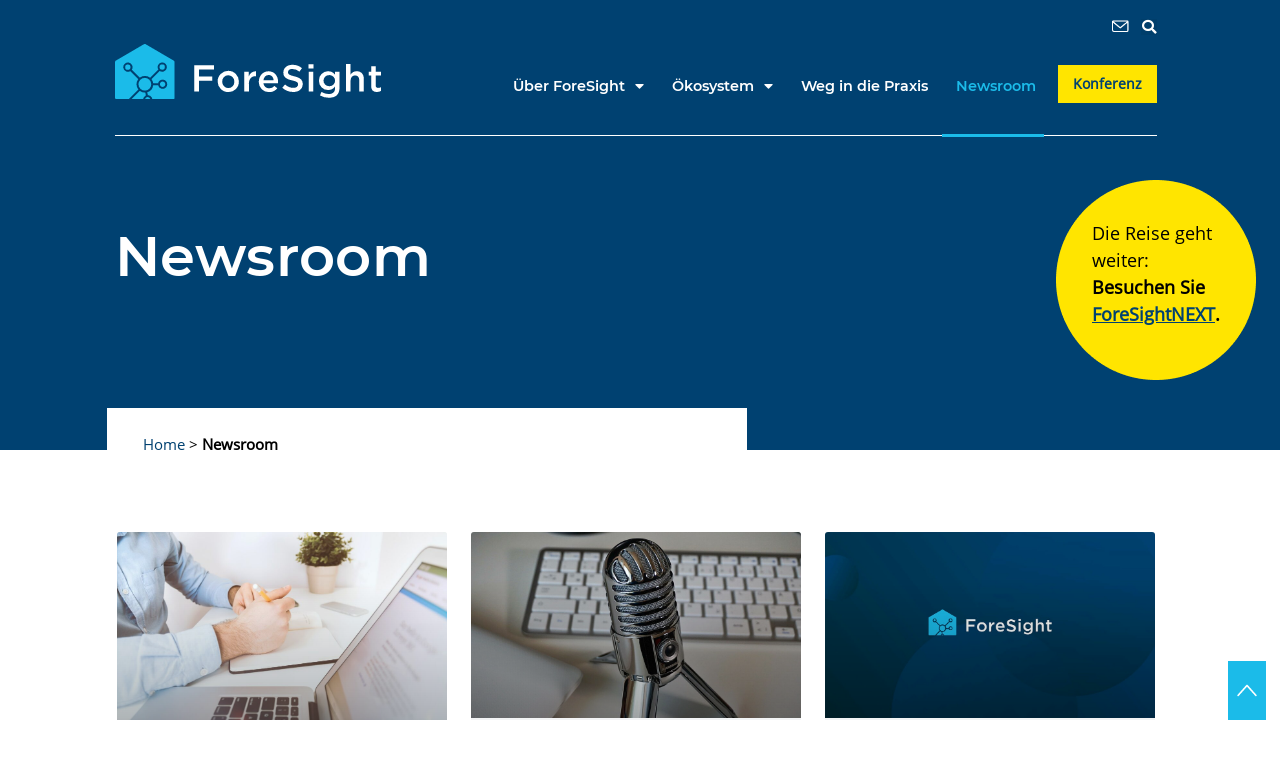

--- FILE ---
content_type: text/html; charset=UTF-8
request_url: https://foresight-plattform.de/newsroom/5/?wpv_view_count=3193&wpv_paged=7
body_size: 27971
content:
<!doctype html>
<html lang="de">
<head>
	<meta charset="UTF-8">
		<meta name="viewport" content="width=device-width, initial-scale=1">
	<link rel="profile" href="https://gmpg.org/xfn/11">
	<meta name='robots' content='index, follow, max-image-preview:large, max-snippet:-1, max-video-preview:-1' />
	<style>img:is([sizes="auto" i], [sizes^="auto," i]) { contain-intrinsic-size: 3000px 1500px }</style>
	
	<!-- This site is optimized with the Yoast SEO plugin v26.8 - https://yoast.com/product/yoast-seo-wordpress/ -->
	<title>ForeSight - Newsroom</title>
	<meta name="description" content="Immer informiert! Der ForeSight – Newsroom gibt spannende Einblicke in die Welt der künstlichen Intelligenz für die Domäne Smart Living." />
	<link rel="canonical" href="https://foresight-plattform.de/newsroom/" />
	<meta property="og:locale" content="de_DE" />
	<meta property="og:type" content="article" />
	<meta property="og:title" content="ForeSight - Newsroom" />
	<meta property="og:description" content="Immer informiert! Der ForeSight – Newsroom gibt spannende Einblicke in die Welt der künstlichen Intelligenz für die Domäne Smart Living." />
	<meta property="og:url" content="https://foresight-plattform.de/newsroom/" />
	<meta property="og:site_name" content="ForeSight" />
	<meta property="article:modified_time" content="2023-02-13T15:57:12+00:00" />
	<meta property="og:image" content="https://foresight-plattform.de/wp-content/uploads/2021/04/technology-3389904-1024x575.jpg" />
	<meta name="twitter:card" content="summary_large_image" />
	<meta name="twitter:label1" content="Geschätzte Lesezeit" />
	<meta name="twitter:data1" content="15 Minuten" />
	<script type="application/ld+json" class="yoast-schema-graph">{"@context":"https://schema.org","@graph":[{"@type":"WebPage","@id":"https://foresight-plattform.de/newsroom/","url":"https://foresight-plattform.de/newsroom/","name":"ForeSight - Newsroom","isPartOf":{"@id":"https://foresight-plattform.de/#website"},"primaryImageOfPage":{"@id":"https://foresight-plattform.de/newsroom/#primaryimage"},"image":{"@id":"https://foresight-plattform.de/newsroom/#primaryimage"},"thumbnailUrl":"https://foresight-plattform.de/wp-content/uploads/2021/04/technology-3389904-1024x575.jpg","datePublished":"2021-03-01T14:38:51+00:00","dateModified":"2023-02-13T15:57:12+00:00","description":"Immer informiert! Der ForeSight – Newsroom gibt spannende Einblicke in die Welt der künstlichen Intelligenz für die Domäne Smart Living.","breadcrumb":{"@id":"https://foresight-plattform.de/newsroom/#breadcrumb"},"inLanguage":"de","potentialAction":[{"@type":"ReadAction","target":["https://foresight-plattform.de/newsroom/"]}]},{"@type":"ImageObject","inLanguage":"de","@id":"https://foresight-plattform.de/newsroom/#primaryimage","url":"https://foresight-plattform.de/wp-content/uploads/2021/04/technology-3389904-1024x575.jpg","contentUrl":"https://foresight-plattform.de/wp-content/uploads/2021/04/technology-3389904-1024x575.jpg"},{"@type":"BreadcrumbList","@id":"https://foresight-plattform.de/newsroom/#breadcrumb","itemListElement":[{"@type":"ListItem","position":1,"name":"Home","item":"https://foresight-plattform.de/"},{"@type":"ListItem","position":2,"name":"Newsroom"}]},{"@type":"WebSite","@id":"https://foresight-plattform.de/#website","url":"https://foresight-plattform.de/","name":"ForeSight","description":"","publisher":{"@id":"https://foresight-plattform.de/#organization"},"potentialAction":[{"@type":"SearchAction","target":{"@type":"EntryPoint","urlTemplate":"https://foresight-plattform.de/?s={search_term_string}"},"query-input":{"@type":"PropertyValueSpecification","valueRequired":true,"valueName":"search_term_string"}}],"inLanguage":"de"},{"@type":"Organization","@id":"https://foresight-plattform.de/#organization","name":"ForeSight","url":"https://foresight-plattform.de/","logo":{"@type":"ImageObject","inLanguage":"de","@id":"https://foresight-plattform.de/#/schema/logo/image/","url":"https://foresight-plattform.de/wp-content/uploads/2020/03/ForeSight-logo.png","contentUrl":"https://foresight-plattform.de/wp-content/uploads/2020/03/ForeSight-logo.png","width":400,"height":103,"caption":"ForeSight"},"image":{"@id":"https://foresight-plattform.de/#/schema/logo/image/"}}]}</script>
	<!-- / Yoast SEO plugin. -->


<link rel="alternate" type="application/rss+xml" title="ForeSight &raquo; Feed" href="https://foresight-plattform.de/feed/" />
<link rel="alternate" type="application/rss+xml" title="ForeSight &raquo; Kommentar-Feed" href="https://foresight-plattform.de/comments/feed/" />
<style id='classic-theme-styles-inline-css'>
/*! This file is auto-generated */
.wp-block-button__link{color:#fff;background-color:#32373c;border-radius:9999px;box-shadow:none;text-decoration:none;padding:calc(.667em + 2px) calc(1.333em + 2px);font-size:1.125em}.wp-block-file__button{background:#32373c;color:#fff;text-decoration:none}
</style>
<style id='global-styles-inline-css'>
:root{--wp--preset--aspect-ratio--square: 1;--wp--preset--aspect-ratio--4-3: 4/3;--wp--preset--aspect-ratio--3-4: 3/4;--wp--preset--aspect-ratio--3-2: 3/2;--wp--preset--aspect-ratio--2-3: 2/3;--wp--preset--aspect-ratio--16-9: 16/9;--wp--preset--aspect-ratio--9-16: 9/16;--wp--preset--color--black: #000000;--wp--preset--color--cyan-bluish-gray: #abb8c3;--wp--preset--color--white: #ffffff;--wp--preset--color--pale-pink: #f78da7;--wp--preset--color--vivid-red: #cf2e2e;--wp--preset--color--luminous-vivid-orange: #ff6900;--wp--preset--color--luminous-vivid-amber: #fcb900;--wp--preset--color--light-green-cyan: #7bdcb5;--wp--preset--color--vivid-green-cyan: #00d084;--wp--preset--color--pale-cyan-blue: #8ed1fc;--wp--preset--color--vivid-cyan-blue: #0693e3;--wp--preset--color--vivid-purple: #9b51e0;--wp--preset--gradient--vivid-cyan-blue-to-vivid-purple: linear-gradient(135deg,rgba(6,147,227,1) 0%,rgb(155,81,224) 100%);--wp--preset--gradient--light-green-cyan-to-vivid-green-cyan: linear-gradient(135deg,rgb(122,220,180) 0%,rgb(0,208,130) 100%);--wp--preset--gradient--luminous-vivid-amber-to-luminous-vivid-orange: linear-gradient(135deg,rgba(252,185,0,1) 0%,rgba(255,105,0,1) 100%);--wp--preset--gradient--luminous-vivid-orange-to-vivid-red: linear-gradient(135deg,rgba(255,105,0,1) 0%,rgb(207,46,46) 100%);--wp--preset--gradient--very-light-gray-to-cyan-bluish-gray: linear-gradient(135deg,rgb(238,238,238) 0%,rgb(169,184,195) 100%);--wp--preset--gradient--cool-to-warm-spectrum: linear-gradient(135deg,rgb(74,234,220) 0%,rgb(151,120,209) 20%,rgb(207,42,186) 40%,rgb(238,44,130) 60%,rgb(251,105,98) 80%,rgb(254,248,76) 100%);--wp--preset--gradient--blush-light-purple: linear-gradient(135deg,rgb(255,206,236) 0%,rgb(152,150,240) 100%);--wp--preset--gradient--blush-bordeaux: linear-gradient(135deg,rgb(254,205,165) 0%,rgb(254,45,45) 50%,rgb(107,0,62) 100%);--wp--preset--gradient--luminous-dusk: linear-gradient(135deg,rgb(255,203,112) 0%,rgb(199,81,192) 50%,rgb(65,88,208) 100%);--wp--preset--gradient--pale-ocean: linear-gradient(135deg,rgb(255,245,203) 0%,rgb(182,227,212) 50%,rgb(51,167,181) 100%);--wp--preset--gradient--electric-grass: linear-gradient(135deg,rgb(202,248,128) 0%,rgb(113,206,126) 100%);--wp--preset--gradient--midnight: linear-gradient(135deg,rgb(2,3,129) 0%,rgb(40,116,252) 100%);--wp--preset--font-size--small: 13px;--wp--preset--font-size--medium: 20px;--wp--preset--font-size--large: 36px;--wp--preset--font-size--x-large: 42px;--wp--preset--spacing--20: 0.44rem;--wp--preset--spacing--30: 0.67rem;--wp--preset--spacing--40: 1rem;--wp--preset--spacing--50: 1.5rem;--wp--preset--spacing--60: 2.25rem;--wp--preset--spacing--70: 3.38rem;--wp--preset--spacing--80: 5.06rem;--wp--preset--shadow--natural: 6px 6px 9px rgba(0, 0, 0, 0.2);--wp--preset--shadow--deep: 12px 12px 50px rgba(0, 0, 0, 0.4);--wp--preset--shadow--sharp: 6px 6px 0px rgba(0, 0, 0, 0.2);--wp--preset--shadow--outlined: 6px 6px 0px -3px rgba(255, 255, 255, 1), 6px 6px rgba(0, 0, 0, 1);--wp--preset--shadow--crisp: 6px 6px 0px rgba(0, 0, 0, 1);}:where(.is-layout-flex){gap: 0.5em;}:where(.is-layout-grid){gap: 0.5em;}body .is-layout-flex{display: flex;}.is-layout-flex{flex-wrap: wrap;align-items: center;}.is-layout-flex > :is(*, div){margin: 0;}body .is-layout-grid{display: grid;}.is-layout-grid > :is(*, div){margin: 0;}:where(.wp-block-columns.is-layout-flex){gap: 2em;}:where(.wp-block-columns.is-layout-grid){gap: 2em;}:where(.wp-block-post-template.is-layout-flex){gap: 1.25em;}:where(.wp-block-post-template.is-layout-grid){gap: 1.25em;}.has-black-color{color: var(--wp--preset--color--black) !important;}.has-cyan-bluish-gray-color{color: var(--wp--preset--color--cyan-bluish-gray) !important;}.has-white-color{color: var(--wp--preset--color--white) !important;}.has-pale-pink-color{color: var(--wp--preset--color--pale-pink) !important;}.has-vivid-red-color{color: var(--wp--preset--color--vivid-red) !important;}.has-luminous-vivid-orange-color{color: var(--wp--preset--color--luminous-vivid-orange) !important;}.has-luminous-vivid-amber-color{color: var(--wp--preset--color--luminous-vivid-amber) !important;}.has-light-green-cyan-color{color: var(--wp--preset--color--light-green-cyan) !important;}.has-vivid-green-cyan-color{color: var(--wp--preset--color--vivid-green-cyan) !important;}.has-pale-cyan-blue-color{color: var(--wp--preset--color--pale-cyan-blue) !important;}.has-vivid-cyan-blue-color{color: var(--wp--preset--color--vivid-cyan-blue) !important;}.has-vivid-purple-color{color: var(--wp--preset--color--vivid-purple) !important;}.has-black-background-color{background-color: var(--wp--preset--color--black) !important;}.has-cyan-bluish-gray-background-color{background-color: var(--wp--preset--color--cyan-bluish-gray) !important;}.has-white-background-color{background-color: var(--wp--preset--color--white) !important;}.has-pale-pink-background-color{background-color: var(--wp--preset--color--pale-pink) !important;}.has-vivid-red-background-color{background-color: var(--wp--preset--color--vivid-red) !important;}.has-luminous-vivid-orange-background-color{background-color: var(--wp--preset--color--luminous-vivid-orange) !important;}.has-luminous-vivid-amber-background-color{background-color: var(--wp--preset--color--luminous-vivid-amber) !important;}.has-light-green-cyan-background-color{background-color: var(--wp--preset--color--light-green-cyan) !important;}.has-vivid-green-cyan-background-color{background-color: var(--wp--preset--color--vivid-green-cyan) !important;}.has-pale-cyan-blue-background-color{background-color: var(--wp--preset--color--pale-cyan-blue) !important;}.has-vivid-cyan-blue-background-color{background-color: var(--wp--preset--color--vivid-cyan-blue) !important;}.has-vivid-purple-background-color{background-color: var(--wp--preset--color--vivid-purple) !important;}.has-black-border-color{border-color: var(--wp--preset--color--black) !important;}.has-cyan-bluish-gray-border-color{border-color: var(--wp--preset--color--cyan-bluish-gray) !important;}.has-white-border-color{border-color: var(--wp--preset--color--white) !important;}.has-pale-pink-border-color{border-color: var(--wp--preset--color--pale-pink) !important;}.has-vivid-red-border-color{border-color: var(--wp--preset--color--vivid-red) !important;}.has-luminous-vivid-orange-border-color{border-color: var(--wp--preset--color--luminous-vivid-orange) !important;}.has-luminous-vivid-amber-border-color{border-color: var(--wp--preset--color--luminous-vivid-amber) !important;}.has-light-green-cyan-border-color{border-color: var(--wp--preset--color--light-green-cyan) !important;}.has-vivid-green-cyan-border-color{border-color: var(--wp--preset--color--vivid-green-cyan) !important;}.has-pale-cyan-blue-border-color{border-color: var(--wp--preset--color--pale-cyan-blue) !important;}.has-vivid-cyan-blue-border-color{border-color: var(--wp--preset--color--vivid-cyan-blue) !important;}.has-vivid-purple-border-color{border-color: var(--wp--preset--color--vivid-purple) !important;}.has-vivid-cyan-blue-to-vivid-purple-gradient-background{background: var(--wp--preset--gradient--vivid-cyan-blue-to-vivid-purple) !important;}.has-light-green-cyan-to-vivid-green-cyan-gradient-background{background: var(--wp--preset--gradient--light-green-cyan-to-vivid-green-cyan) !important;}.has-luminous-vivid-amber-to-luminous-vivid-orange-gradient-background{background: var(--wp--preset--gradient--luminous-vivid-amber-to-luminous-vivid-orange) !important;}.has-luminous-vivid-orange-to-vivid-red-gradient-background{background: var(--wp--preset--gradient--luminous-vivid-orange-to-vivid-red) !important;}.has-very-light-gray-to-cyan-bluish-gray-gradient-background{background: var(--wp--preset--gradient--very-light-gray-to-cyan-bluish-gray) !important;}.has-cool-to-warm-spectrum-gradient-background{background: var(--wp--preset--gradient--cool-to-warm-spectrum) !important;}.has-blush-light-purple-gradient-background{background: var(--wp--preset--gradient--blush-light-purple) !important;}.has-blush-bordeaux-gradient-background{background: var(--wp--preset--gradient--blush-bordeaux) !important;}.has-luminous-dusk-gradient-background{background: var(--wp--preset--gradient--luminous-dusk) !important;}.has-pale-ocean-gradient-background{background: var(--wp--preset--gradient--pale-ocean) !important;}.has-electric-grass-gradient-background{background: var(--wp--preset--gradient--electric-grass) !important;}.has-midnight-gradient-background{background: var(--wp--preset--gradient--midnight) !important;}.has-small-font-size{font-size: var(--wp--preset--font-size--small) !important;}.has-medium-font-size{font-size: var(--wp--preset--font-size--medium) !important;}.has-large-font-size{font-size: var(--wp--preset--font-size--large) !important;}.has-x-large-font-size{font-size: var(--wp--preset--font-size--x-large) !important;}
:where(.wp-block-post-template.is-layout-flex){gap: 1.25em;}:where(.wp-block-post-template.is-layout-grid){gap: 1.25em;}
:where(.wp-block-columns.is-layout-flex){gap: 2em;}:where(.wp-block-columns.is-layout-grid){gap: 2em;}
:root :where(.wp-block-pullquote){font-size: 1.5em;line-height: 1.6;}
</style>
<link rel='stylesheet' id='wpo_min-header-0-css' href='https://foresight-plattform.de/wp-content/cache/wpo-minify/1768453329/assets/wpo-minify-header-56920da9.min.css' media='all' />
<!--n2css--><!--n2js--><script src="https://foresight-plattform.de/wp-content/cache/wpo-minify/1768453329/assets/wpo-minify-header-839a2e15.min.js" id="wpo_min-header-0-js"></script>
<link rel="https://api.w.org/" href="https://foresight-plattform.de/wp-json/" /><link rel="alternate" title="JSON" type="application/json" href="https://foresight-plattform.de/wp-json/wp/v2/pages/2439" /><link rel="EditURI" type="application/rsd+xml" title="RSD" href="https://foresight-plattform.de/xmlrpc.php?rsd" />
<meta name="generator" content="WordPress 6.8.3" />
<link rel='shortlink' href='https://foresight-plattform.de/?p=2439' />
<link rel="alternate" title="oEmbed (JSON)" type="application/json+oembed" href="https://foresight-plattform.de/wp-json/oembed/1.0/embed?url=https%3A%2F%2Fforesight-plattform.de%2Fnewsroom%2F" />
<link rel="alternate" title="oEmbed (XML)" type="text/xml+oembed" href="https://foresight-plattform.de/wp-json/oembed/1.0/embed?url=https%3A%2F%2Fforesight-plattform.de%2Fnewsroom%2F&#038;format=xml" />
<meta name="generator" content="Elementor 3.34.0; features: additional_custom_breakpoints; settings: css_print_method-external, google_font-disabled, font_display-optional">
 <script> window.addEventListener("load",function(){ var c={script:false,link:false}; function ls(s) { if(!['script','link'].includes(s)||c[s]){return;}c[s]=true; var d=document,f=d.getElementsByTagName(s)[0],j=d.createElement(s); if(s==='script'){j.async=true;j.src='https://foresight-plattform.de/wp-content/plugins/wp-views/vendor/toolset/blocks/public/js/frontend.js?v=1.6.15';}else{ j.rel='stylesheet';j.href='https://foresight-plattform.de/wp-content/plugins/wp-views/vendor/toolset/blocks/public/css/style.css?v=1.6.15';} f.parentNode.insertBefore(j, f); }; function ex(){ls('script');ls('link')} window.addEventListener("scroll", ex, {once: true}); if (('IntersectionObserver' in window) && ('IntersectionObserverEntry' in window) && ('intersectionRatio' in window.IntersectionObserverEntry.prototype)) { var i = 0, fb = document.querySelectorAll("[class^='tb-']"), o = new IntersectionObserver(es => { es.forEach(e => { o.unobserve(e.target); if (e.intersectionRatio > 0) { ex();o.disconnect();}else{ i++;if(fb.length>i){o.observe(fb[i])}} }) }); if (fb.length) { o.observe(fb[i]) } } }) </script>
	<noscript>
		<link rel="stylesheet" href="https://foresight-plattform.de/wp-content/plugins/wp-views/vendor/toolset/blocks/public/css/style.css">
	</noscript><script data-no-optimize="1" data-no-minify="1" data-cfasync="false" data-borlabs-cookie-script-blocker-ignore>
    (function () {
        if ('0' === '1' && '1' === '1') {
            window['gtag_enable_tcf_support'] = true;
        }
        window.dataLayer = window.dataLayer || [];
        if (typeof window.gtag !== 'function') {
            window.gtag = function () {
                window.dataLayer.push(arguments);
            };
        }
        gtag('set', 'developer_id.dYjRjMm', true);
        if ('1' === '1') {
            let getCookieValue = function (name) {
                return document.cookie.match('(^|;)\\s*' + name + '\\s*=\\s*([^;]+)')?.pop() || '';
            };
            const gtmRegionsData = '[{"google-tag-manager-cm-region":"","google-tag-manager-cm-default-ad-storage":"denied","google-tag-manager-cm-default-ad-personalization":"denied","google-tag-manager-cm-default-ad-user-data":"denied","google-tag-manager-cm-default-analytics-storage":"denied","google-tag-manager-cm-default-functionality-storage":"denied","google-tag-manager-cm-default-personalization-storage":"denied","google-tag-manager-cm-default-security-storage":"denied"}]';
            let gtmRegions = [];
            if (gtmRegionsData !== '\{\{ google-tag-manager-cm-regional-defaults \}\}') {
                gtmRegions = JSON.parse(gtmRegionsData);
            }
            let defaultRegion = null;
            for (let gtmRegionIndex in gtmRegions) {
                let gtmRegion = gtmRegions[gtmRegionIndex];
                if (gtmRegion['google-tag-manager-cm-region'] === '') {
                    defaultRegion = gtmRegion;
                } else {
                    gtag('consent', 'default', {
                        'ad_storage': gtmRegion['google-tag-manager-cm-default-ad-storage'],
                        'ad_user_data': gtmRegion['google-tag-manager-cm-default-ad-user-data'],
                        'ad_personalization': gtmRegion['google-tag-manager-cm-default-ad-personalization'],
                        'analytics_storage': gtmRegion['google-tag-manager-cm-default-analytics-storage'],
                        'functionality_storage': gtmRegion['google-tag-manager-cm-default-functionality-storage'],
                        'personalization_storage': gtmRegion['google-tag-manager-cm-default-personalization-storage'],
                        'security_storage': gtmRegion['google-tag-manager-cm-default-security-storage'],
                        'region': gtmRegion['google-tag-manager-cm-region'].toUpperCase().split(','),
						'wait_for_update': 500,
                    });
                }
            }
            let cookieValue = getCookieValue('borlabs-cookie-gcs');
            let consentsFromCookie = {};
            if (cookieValue !== '') {
                consentsFromCookie = JSON.parse(decodeURIComponent(cookieValue));
            }
            let defaultValues = {
                'ad_storage': defaultRegion === null ? 'denied' : defaultRegion['google-tag-manager-cm-default-ad-storage'],
                'ad_user_data': defaultRegion === null ? 'denied' : defaultRegion['google-tag-manager-cm-default-ad-user-data'],
                'ad_personalization': defaultRegion === null ? 'denied' : defaultRegion['google-tag-manager-cm-default-ad-personalization'],
                'analytics_storage': defaultRegion === null ? 'denied' : defaultRegion['google-tag-manager-cm-default-analytics-storage'],
                'functionality_storage': defaultRegion === null ? 'denied' : defaultRegion['google-tag-manager-cm-default-functionality-storage'],
                'personalization_storage': defaultRegion === null ? 'denied' : defaultRegion['google-tag-manager-cm-default-personalization-storage'],
                'security_storage': defaultRegion === null ? 'denied' : defaultRegion['google-tag-manager-cm-default-security-storage'],
                'wait_for_update': 500,
            };
            gtag('consent', 'default', {...defaultValues, ...consentsFromCookie});
            gtag('set', 'ads_data_redaction', true);
        }

        if ('0' === '1') {
            let url = new URL(window.location.href);

            if ((url.searchParams.has('gtm_debug') && url.searchParams.get('gtm_debug') !== '') || document.cookie.indexOf('__TAG_ASSISTANT=') !== -1 || document.documentElement.hasAttribute('data-tag-assistant-present')) {
                /* GTM block start */
                (function(w,d,s,l,i){w[l]=w[l]||[];w[l].push({'gtm.start':
                        new Date().getTime(),event:'gtm.js'});var f=d.getElementsByTagName(s)[0],
                    j=d.createElement(s),dl=l!='dataLayer'?'&l='+l:'';j.async=true;j.src=
                    'https://www.googletagmanager.com/gtm.js?id='+i+dl;f.parentNode.insertBefore(j,f);
                })(window,document,'script','dataLayer','GTM-5Z6CJXF');
                /* GTM block end */
            } else {
                /* GTM block start */
                (function(w,d,s,l,i){w[l]=w[l]||[];w[l].push({'gtm.start':
                        new Date().getTime(),event:'gtm.js'});var f=d.getElementsByTagName(s)[0],
                    j=d.createElement(s),dl=l!='dataLayer'?'&l='+l:'';j.async=true;j.src=
                    'https://foresight-plattform.de/wp-content/uploads/borlabs-cookie/' + i + '.js?ver=not-set-yet';f.parentNode.insertBefore(j,f);
                })(window,document,'script','dataLayer','GTM-5Z6CJXF');
                /* GTM block end */
            }
        }


        let borlabsCookieConsentChangeHandler = function () {
            window.dataLayer = window.dataLayer || [];
            if (typeof window.gtag !== 'function') {
                window.gtag = function() {
                    window.dataLayer.push(arguments);
                };
            }

            let consents = BorlabsCookie.Cookie.getPluginCookie().consents;

            if ('1' === '1') {
                let gtmConsents = {};
                let customConsents = {};

				let services = BorlabsCookie.Services._services;

				for (let service in services) {
					if (service !== 'borlabs-cookie') {
						customConsents['borlabs_cookie_' + service.replaceAll('-', '_')] = BorlabsCookie.Consents.hasConsent(service) ? 'granted' : 'denied';
					}
				}

                if ('0' === '1') {
                    gtmConsents = {
                        'analytics_storage': BorlabsCookie.Consents.hasConsentForServiceGroup('statistics') === true ? 'granted' : 'denied',
                        'functionality_storage': BorlabsCookie.Consents.hasConsentForServiceGroup('statistics') === true ? 'granted' : 'denied',
                        'personalization_storage': BorlabsCookie.Consents.hasConsentForServiceGroup('statistics') === true ? 'granted' : 'denied',
                        'security_storage': BorlabsCookie.Consents.hasConsentForServiceGroup('statistics') === true ? 'granted' : 'denied',
                    };
                } else {
                    gtmConsents = {
                        'ad_storage': BorlabsCookie.Consents.hasConsentForServiceGroup('statistics') === true ? 'granted' : 'denied',
                        'ad_user_data': BorlabsCookie.Consents.hasConsentForServiceGroup('statistics') === true ? 'granted' : 'denied',
                        'ad_personalization': BorlabsCookie.Consents.hasConsentForServiceGroup('statistics') === true ? 'granted' : 'denied',
                        'analytics_storage': BorlabsCookie.Consents.hasConsentForServiceGroup('statistics') === true ? 'granted' : 'denied',
                        'functionality_storage': BorlabsCookie.Consents.hasConsentForServiceGroup('statistics') === true ? 'granted' : 'denied',
                        'personalization_storage': BorlabsCookie.Consents.hasConsentForServiceGroup('statistics') === true ? 'granted' : 'denied',
                        'security_storage': BorlabsCookie.Consents.hasConsentForServiceGroup('statistics') === true ? 'granted' : 'denied',
                    };
                }
                BorlabsCookie.CookieLibrary.setCookie(
                    'borlabs-cookie-gcs',
                    JSON.stringify(gtmConsents),
                    BorlabsCookie.Settings.automaticCookieDomainAndPath.value ? '' : BorlabsCookie.Settings.cookieDomain.value,
                    BorlabsCookie.Settings.cookiePath.value,
                    BorlabsCookie.Cookie.getPluginCookie().expires,
                    BorlabsCookie.Settings.cookieSecure.value,
                    BorlabsCookie.Settings.cookieSameSite.value
                );
                gtag('consent', 'update', {...gtmConsents, ...customConsents});
            }


            for (let serviceGroup in consents) {
                for (let service of consents[serviceGroup]) {
                    if (!window.BorlabsCookieGtmPackageSentEvents.includes(service) && service !== 'borlabs-cookie') {
                        window.dataLayer.push({
                            event: 'borlabs-cookie-opt-in-' + service,
                        });
                        window.BorlabsCookieGtmPackageSentEvents.push(service);
                    }
                }
            }
            let afterConsentsEvent = document.createEvent('Event');
            afterConsentsEvent.initEvent('borlabs-cookie-google-tag-manager-after-consents', true, true);
            document.dispatchEvent(afterConsentsEvent);
        };
        window.BorlabsCookieGtmPackageSentEvents = [];
        document.addEventListener('borlabs-cookie-consent-saved', borlabsCookieConsentChangeHandler);
        document.addEventListener('borlabs-cookie-handle-unblock', borlabsCookieConsentChangeHandler);
    })();
</script>			<style>
				.e-con.e-parent:nth-of-type(n+4):not(.e-lazyloaded):not(.e-no-lazyload),
				.e-con.e-parent:nth-of-type(n+4):not(.e-lazyloaded):not(.e-no-lazyload) * {
					background-image: none !important;
				}
				@media screen and (max-height: 1024px) {
					.e-con.e-parent:nth-of-type(n+3):not(.e-lazyloaded):not(.e-no-lazyload),
					.e-con.e-parent:nth-of-type(n+3):not(.e-lazyloaded):not(.e-no-lazyload) * {
						background-image: none !important;
					}
				}
				@media screen and (max-height: 640px) {
					.e-con.e-parent:nth-of-type(n+2):not(.e-lazyloaded):not(.e-no-lazyload),
					.e-con.e-parent:nth-of-type(n+2):not(.e-lazyloaded):not(.e-no-lazyload) * {
						background-image: none !important;
					}
				}
			</style>
			<link rel="icon" href="https://foresight-plattform.de/wp-content/uploads/2020/03/cropped-android-chrome-512x512-1-1-32x32.png" sizes="32x32" />
<link rel="icon" href="https://foresight-plattform.de/wp-content/uploads/2020/03/cropped-android-chrome-512x512-1-1-192x192.png" sizes="192x192" />
<link rel="apple-touch-icon" href="https://foresight-plattform.de/wp-content/uploads/2020/03/cropped-android-chrome-512x512-1-1-180x180.png" />
<meta name="msapplication-TileImage" content="https://foresight-plattform.de/wp-content/uploads/2020/03/cropped-android-chrome-512x512-1-1-270x270.png" />
		<style id="wp-custom-css">
			.newsletter-apply-footer .mailster-submit-wrapper {
	display:flex;
	justify-content:center;
}
body {
	font-family: "OpenSans", -apple-system,BlinkMacSystemFont,Segoe UI,Roboto,Helvetica Neue,Arial,Noto Sans,sans-serif;
	    font-weight: 500;
    color: #000;
}

h2, h3, h4, h5, h6, p, ul li {
  -webkit-hyphens: auto;
  -webkit-hyphenate-limit-chars: auto 3;
  -webkit-hyphenate-limit-lines: 4;
  -ms-hyphens: auto;
  -ms-hyphenate-limit-chars: auto 3;
  -ms-hyphenate-limit-lines: 4;
  hyphens: auto;
}
.head-ki h3 {
	hyphens:none;
}
.longwords h1{
	 -webkit-hyphens: auto;
  -webkit-hyphenate-limit-chars: auto 3;
  -webkit-hyphenate-limit-lines: 4;
  -ms-hyphens: auto;
  -ms-hyphenate-limit-chars: auto 3;
  -ms-hyphenate-limit-lines: 4;
  hyphens: auto;
}
/* reading progress */
.eael-reading-progress-wrap .eael-reading-progress .eael-reading-progress-fill {
	background-color:#ffe500 !important;
}
/* breadcrumb */
.breadcrumb a {
	text-decoration:none;
}
.breadcrumb-items .elementor-heading-title {

}
/* beitraege */
.elementor-widget-theme-post-excerpt {
	font-size:1.3em;
	color:#3c434a;
}
.elementor-post-info__item--type-date {
font-size: .85em;
	margin-bottom:12px;
}
.eael-meta-posted-on {
	font-size: 14px !important
}

main {
	margin-top:-146px;
}
/* IE 11 temp fix */
_:-ms-fullscreen, :root
 main
 {
 position: relative;
 top:-145px ;
/*height:calc(100% - 140px);*/
 }
/* Header */
.partner-werden {
	width:170px !important;
}
.logo {
	width:266px !important;
}
.col-navigation {
	width:628px !important;
}
.search-icon {
	
}
.newsletter-sign .e-form__buttons {
	margin:auto;
	padding-top:12px;
}
.mail-icon .a:hover {
	fill:#1BBBE9 !important;
	color:#1BBBE9 !important;
	border-color:#1BBBE9 !important;
}
.elementor-nav-menu--dropdown, .elementor-nav-menu ul {
	background-color:#1BBBE9;
	margin-top:25px !important;
	padding-left:7px !important;
	padding-right:7px !important;
	padding-bottom:10px !important;
}
ul.elementor-nav-menu--dropdown a, ul.elementor-nav-menu--dropdown a:focus, ul.elementor-nav-menu--dropdown a:hover {
	color:white;
	border-left:0;
	border-right:0;
	text-decoration:underline;
}
ul.elementor-nav-menu--dropdown a, ul.elementor-nav-menu--dropdown a:focus, ul.elementor-nav-menu--dropdown a {
	text-decoration:none;
}


.elementor-nav-menu .sub-arrow {
	color:white;
}
.elementor-widget-nav-menu .elementor-nav-menu--main:not(.e--pointer-framed) .elementor-item:after {
		background-color:#1BBBE9;
		bottom:-28px;
	width: calc(100% - 6px);

}

/*site styles*/

.elementor-heading-title {
	line-height:1.1em !important;
}
.elementor-element.elementor-button-info .elementor-button {
	    color: #FFF;
    background-color: #1BBBE9;
}

#btn-btt {
   position: fixed;
    bottom: 0px;
    right: 14px;
    z-index: 99;
    border: none;
    outline: none;
    background-color:#1BBBE9;
    color: white;
    cursor: pointer;
    padding: 19px;
    border-radius: 0px;
		background-image:url("https://foresight-plattform.de/wp-content/uploads/2020/04/arrow-top.svg");
	background-position: center; 
  background-repeat: no-repeat;
	background-size:70% 70%;
	
}
#btn-btt:hover {
    background-color:#FFE500;
}
.icon-arrow-top {
	
}
/* padding default 
.elementor-section-boxed {
	padding-left:8.333%;
	padding-right:8.333%;
}*/

/* wpml */
/* switch ausgeblendet */
.elementor-widget-wpml-language-switcher {
	display:none;
}

.wpml-elementor-ls .wpml-ls-item a {
	text-decoration:none !important;
	font-size:1rem;
}
.wpml-ls-legacy-list-horizontal {
	    border: none;
    padding: 0px;
	margin:0px;
		margin-top:-5px;
}
.wpml-ls-legacy-list-horizontal a span {
	vertical-align:top;
}
.wpml-ls-current-language {
	display:none !important;
}

.shariff-foresight {
    top: 28vh;
    right: 10px;
    position: fixed;
    z-index: 10;
}
/* page header weg */
.page-header {
	display:none;
}

/* Module */
.elementor-widget-breadcrumbs p {
		font-family: "OpenSans", -apple-system,BlinkMacSystemFont,Segoe UI,Roboto,Helvetica Neue,Arial,Noto Sans,sans-serif;
	    font-weight: 500;
	    
}
.elementor-widget-breadcrumbs a {
	text-decoration: none !important;
}
.elementor-toggle-icon.elementor-toggle-icon-left, .elementor-accordion-icon.elementor-accordion-icon-left {
	margin-top: 6px;
}
.elementor-tab-desktop-title.elementor-active a {
	text-decoration:none;
}
/* home */
.home-teaser p {
	margin:0;
}
h3 {
	color: #004171;
    font-family: "Montserrat", Sans-serif;
    font-weight: 600;

}

/* news */
.press-kontakt H4, h6 {
	font-family: "OpenSans", Sans-serif !important;
	margin-bottom:6px;
}
.press-kontakt p {
	margin:0;
}

.newsroom-tabs .elementor-tabs-wrapper {
    border-bottom: 1px solid #989da2 !important;
}
.swiper-pagination-bullet {
	background-color:#1BBBE9;
	opacity:1;
}

.newsroom-tabs .elementor-tab-title {
    border-right: 1px solid #989da2 !important;
}
.newsroom-tabs .elementor-tab-content {
	padding:0 0 16px 0;
}

.news {
	/*display:flex;*/
}
.news h2 {
	    color: #004171;
    font-family: "Montserrat", Sans-serif;
    font-weight: 600;
}


.news-detail {
	width: 100%;
	flex-grow:2;
	padding:0;
}

.event {
	/*display:flex;*/
}
.event h2 {
	    color: #004171;
    font-family: "Montserrat", Sans-serif;
    font-weight: 600;
}

.event-detail {
	width: 100%;
	flex-grow:2;
	padding:0;
}
.spacer {
	margin: 20px 0;
    display: block;
    height: 1px;
}

/* newsroom angepasst */
.newsroom-press .news-detail {
	padding:0;
}
.newsroom-aggregat a {
    text-decoration:none !important;
}

.newsroom-aggregat .fa-clock:before {
    content:none;
}
.newsroom-aggregat .eael-meta-posted-on i {
    display:none;
}
.newsroom-aggregat .eael-meta-posted-on {
    color:#000000 !important;
}
.newsroom-aggregat .eael-grid-post-holder {
    border:none;
}

/* oekosystem */
.first-col {
	width:45%;
}
.first-col span {
	display:none;
}
.second-col {
	width:30%;
}
.third-col {
	width:25%;
}
.eael-data-table tr td:first-child {
		text-align:left !important;
}
.eael-data-table tbody tr td {
	font-family: "OpenSans", Sans-serif;
	line-height:1.5;
	}

/* weg in die praxis */
.pp-tooltip-content a {
	color:white !important;
}
.slider-praxis .swiper-slide-inner {
	    align-items: flex-start !important;
   background-image: linear-gradient(180deg, rgba(0, 65, 113, 0.3) 0%, rgba(0, 65, 113, 0) 60%);
    opacity: 1;
}
/* search lightbox */

.elementor-lightbox .dialog-lightbox-close-button {
  	top:10px;
    z-index: 999;
}
.elementor-search-form__container {
	z-index: 998 !important;
}
.elementor-lightbox {
	z-index: 998 !important;
}
.elementor-search-form--full-screen 
{
	z-index: 998 !important;
}
@media screen and (min-width: 1025px) and  (max-width: 1200px){
	/*.head-left {
		width: 3% !important;
	}
	.head-right {
		width: 3% !important;
	}*/
.elementor-nav-menu--main .elementor-item {
		padding-left:8px !important;
		padding-right:8px !important;
	}
	.elementor-nav-menu .elementor-item {
		font-size: 0.8rem !important;
	}
	.header-nav .elementor-button{
		    font-size: 0.8rem !important;
    padding: 12px 8px 12px 8px !important;
	}	
}


@media screen and (max-width: 720px) {
.shariff-foresight {
    top: unset;
		right:unset;
		bottom:2px;
    left: 6px;
    z-index: 20;
}
	.shariff-foresight .orientation-vertical {
    flex-direction: row !important;
}
	.elementor-search-form button, .elementor-search-form input[type=search] {
		margin-bottom:35%;
	}
.four-o-four .elementor-search-form input[type=search] {
		margin-bottom:0;
	}
.four-o-four .elementor-search-form button {
		margin-bottom:0;
	}

.elementor-toggle .elementor-toggle-icon.elementor-toggle-icon-left {
	margin-bottom:20px;
	margin-left:6px;
	}
	.footer-menu .elementor-nav-menu {
		 justify-content: center;
    margin-left: auto;
    margin-right: auto;
}
	#btn-btt {
	right:4px;
	}
	/*
.elementor-section.elementor-section-items-middle>.elementor-container {
		    -webkit-box-align: end;
    -webkit-align-items: flex-end;
    -ms-flex-align: end;
    align-items: flex-end;
	}*/
	.newsroom-tabs .elementor-tabs .elementor-tabs-wrapper {
		display:block;
	}
	.newsroom-tabs .elementor-tab-mobile-title {
		display:none;
	}
	.newsroom-tabs .elementor-tab-desktop-title {
		padding-left:12px;
		padding-right:8px;
		font-size:1.2rem !important;
	}
	}


@media all and (-ms-high-contrast:none)
 {
 .foo { color: green } /* IE10 */
 *::-ms-backdrop, .foo { color: red } /* IE11 */
	 #btn-btt {
		 width:24px;
	 }
 }
@supports (-ms-ime-align:auto) {
    #btn-btt {
		 width:38px;
	 }
}		</style>
		</head>
<body class="wp-singular page-template-default page page-id-2439 page-parent wp-custom-logo paged-5 page-paged-5 wp-theme-hello-elementor elementor-default elementor-kit-68 elementor-page elementor-page-2439">


<a class="skip-link screen-reader-text" href="#content">
	Zum Inhalt wechseln</a>

		<div data-elementor-type="header" data-elementor-id="65" class="elementor elementor-65 elementor-location-header" data-elementor-post-type="elementor_library">
					<section class="elementor-section elementor-top-section elementor-element elementor-element-a91824d elementor-section-full_width elementor-hidden-tablet elementor-hidden-mobile elementor-section-height-default elementor-section-height-default" data-id="a91824d" data-element_type="section" data-settings="{&quot;background_background&quot;:&quot;classic&quot;}">
							<div class="elementor-background-overlay"></div>
							<div class="elementor-container elementor-column-gap-default">
					<div class="elementor-column elementor-col-100 elementor-top-column elementor-element elementor-element-527e97d0" data-id="527e97d0" data-element_type="column">
			<div class="elementor-widget-wrap elementor-element-populated">
						<section class="elementor-section elementor-inner-section elementor-element elementor-element-7fd80caf elementor-section-content-middle elementor-section-boxed elementor-section-height-default elementor-section-height-default" data-id="7fd80caf" data-element_type="section" data-settings="{&quot;background_background&quot;:&quot;classic&quot;}">
						<div class="elementor-container elementor-column-gap-no">
					<div class="elementor-column elementor-col-33 elementor-inner-column elementor-element elementor-element-df07489" data-id="df07489" data-element_type="column">
			<div class="elementor-widget-wrap">
							</div>
		</div>
				<div class="elementor-column elementor-col-33 elementor-inner-column elementor-element elementor-element-597d9743" data-id="597d9743" data-element_type="column">
			<div class="elementor-widget-wrap elementor-element-populated">
						<div class="elementor-element elementor-element-3dac63f mail-icon elementor-widget__width-auto elementor-widget elementor-widget-image" data-id="3dac63f" data-element_type="widget" aria-label="Kontaktieren Sie uns" data-widget_type="image.default">
				<div class="elementor-widget-container">
																<a href="mailto:info@foresight-plattform.de">
							<img width="31" height="22" src="https://foresight-plattform.de/wp-content/uploads/2020/03/mail-icon@2x.png" class="attachment-full size-full wp-image-1352" alt="E-Mail Icon" />								</a>
															</div>
				</div>
				<div class="elementor-element elementor-element-4b8e73f elementor-search-form--skin-full_screen elementor-widget__width-auto elementor-widget elementor-widget-search-form" data-id="4b8e73f" data-element_type="widget" data-settings="{&quot;skin&quot;:&quot;full_screen&quot;}" aria-label="Suchen Sie einen Inhalt? Benutzen Sie die Suchfunktion." data-widget_type="search-form.default">
				<div class="elementor-widget-container">
							<search role="search">
			<form class="elementor-search-form" action="https://foresight-plattform.de" method="get">
												<div class="elementor-search-form__toggle" role="button" tabindex="0" aria-label="Suche">
					<i aria-hidden="true" class="fas fa-search"></i>				</div>
								<div class="elementor-search-form__container">
					<label class="elementor-screen-only" for="elementor-search-form-4b8e73f">Suche</label>

					
					<input id="elementor-search-form-4b8e73f" placeholder="Ihr Suchbegriff" class="elementor-search-form__input" type="search" name="s" value="">
					
					
										<div class="dialog-lightbox-close-button dialog-close-button" role="button" tabindex="0" aria-label="Close this search box.">
						<i aria-hidden="true" class="eicon-close"></i>					</div>
									</div>
			</form>
		</search>
						</div>
				</div>
					</div>
		</div>
				<div class="elementor-column elementor-col-33 elementor-inner-column elementor-element elementor-element-cf12752" data-id="cf12752" data-element_type="column">
			<div class="elementor-widget-wrap">
							</div>
		</div>
					</div>
		</section>
				<section class="elementor-section elementor-inner-section elementor-element elementor-element-506f79d6 elementor-section-content-middle elementor-section-boxed elementor-section-height-default elementor-section-height-default" data-id="506f79d6" data-element_type="section" data-settings="{&quot;background_background&quot;:&quot;classic&quot;}">
						<div class="elementor-container elementor-column-gap-no">
					<div class="elementor-column elementor-col-25 elementor-inner-column elementor-element elementor-element-77b0ff2b head-left" data-id="77b0ff2b" data-element_type="column">
			<div class="elementor-widget-wrap">
							</div>
		</div>
				<div class="elementor-column elementor-col-25 elementor-inner-column elementor-element elementor-element-f65c0f0 header-logo" data-id="f65c0f0" data-element_type="column">
			<div class="elementor-widget-wrap elementor-element-populated">
						<div class="elementor-element elementor-element-3fd5b2f elementor-widget elementor-widget-theme-site-logo elementor-widget-image" data-id="3fd5b2f" data-element_type="widget" aria-label="ForeSight Logo" data-widget_type="theme-site-logo.default">
				<div class="elementor-widget-container">
											<a href="https://foresight-plattform.de">
			<img width="1" height="1" src="https://foresight-plattform.de/wp-content/uploads/2020/03/ForeSight-b-w.svg" class="attachment-full size-full wp-image-49" alt="ForeSight – Wir sind die Plattform für künstliche Intelligenz im Wohnumfeld." />				</a>
											</div>
				</div>
					</div>
		</div>
				<div class="elementor-column elementor-col-25 elementor-inner-column elementor-element elementor-element-7452c184 header-nav" data-id="7452c184" data-element_type="column">
			<div class="elementor-widget-wrap elementor-element-populated">
						<div class="elementor-element elementor-element-4236b672 elementor-nav-menu__align-end elementor-widget__width-auto elementor-nav-menu--dropdown-tablet elementor-nav-menu__text-align-aside elementor-nav-menu--toggle elementor-nav-menu--burger elementor-widget elementor-widget-nav-menu" data-id="4236b672" data-element_type="widget" data-settings="{&quot;layout&quot;:&quot;horizontal&quot;,&quot;submenu_icon&quot;:{&quot;value&quot;:&quot;&lt;i class=\&quot;fas fa-caret-down\&quot;&gt;&lt;\/i&gt;&quot;,&quot;library&quot;:&quot;fa-solid&quot;},&quot;toggle&quot;:&quot;burger&quot;}" aria-label="Navigation" data-widget_type="nav-menu.default">
				<div class="elementor-widget-container">
								<nav aria-label="Menü" class="elementor-nav-menu--main elementor-nav-menu__container elementor-nav-menu--layout-horizontal e--pointer-underline e--animation-fade">
				<ul id="menu-1-4236b672" class="elementor-nav-menu"><li class="menu-item menu-item-type-post_type menu-item-object-page menu-item-has-children menu-item-6566"><a href="https://foresight-plattform.de/ueberforesight/" class="elementor-item">Über ForeSight</a>
<ul class="sub-menu elementor-nav-menu--dropdown">
	<li class="menu-item menu-item-type-post_type menu-item-object-page menu-item-6601"><a href="https://foresight-plattform.de/ueberforesight/dataspace/" class="elementor-sub-item">ForeSight Dataspace</a></li>
	<li class="menu-item menu-item-type-post_type menu-item-object-page menu-item-6600"><a href="https://foresight-plattform.de/ueberforesight/toolbox/" class="elementor-sub-item">ForeSight Toolbox</a></li>
	<li class="menu-item menu-item-type-post_type menu-item-object-page menu-item-6602"><a href="https://foresight-plattform.de/ueberforesight/community/" class="elementor-sub-item">ForeSight Community</a></li>
	<li class="menu-item menu-item-type-post_type menu-item-object-page menu-item-2378"><a href="https://foresight-plattform.de/ueberforesight/publikationen/" class="elementor-sub-item">Publikationen</a></li>
</ul>
</li>
<li class="menu-item menu-item-type-post_type menu-item-object-page menu-item-has-children menu-item-935"><a href="https://foresight-plattform.de/das-oekosystem/" class="elementor-item">Ökosystem</a>
<ul class="sub-menu elementor-nav-menu--dropdown">
	<li class="menu-item menu-item-type-post_type menu-item-object-page menu-item-934"><a href="https://foresight-plattform.de/das-oekosystem/das-konsortium/" class="elementor-sub-item">Konsorten und assoziierte Partner</a></li>
	<li class="menu-item menu-item-type-post_type menu-item-object-page menu-item-933"><a href="https://foresight-plattform.de/das-oekosystem/partner-werden/" class="elementor-sub-item">Partner werden</a></li>
	<li class="menu-item menu-item-type-post_type menu-item-object-page menu-item-1708"><a href="https://foresight-plattform.de/das-oekosystem/ki-und-ethik/" class="elementor-sub-item">KI und Ethik</a></li>
</ul>
</li>
<li class="menu-item menu-item-type-post_type menu-item-object-page menu-item-936"><a href="https://foresight-plattform.de/weg-in-die-praxis/" class="elementor-item">Weg in die Praxis</a></li>
<li class="menu-item menu-item-type-post_type menu-item-object-page current-menu-item page_item page-item-2439 current_page_item menu-item-3862"><a href="https://foresight-plattform.de/newsroom/" aria-current="page" class="elementor-item elementor-item-active">Newsroom</a></li>
</ul>			</nav>
					<div class="elementor-menu-toggle" role="button" tabindex="0" aria-label="Menu Toggle" aria-expanded="false">
			<i aria-hidden="true" role="presentation" class="elementor-menu-toggle__icon--open eicon-menu-bar"></i><i aria-hidden="true" role="presentation" class="elementor-menu-toggle__icon--close eicon-close"></i>		</div>
					<nav class="elementor-nav-menu--dropdown elementor-nav-menu__container" aria-hidden="true">
				<ul id="menu-2-4236b672" class="elementor-nav-menu"><li class="menu-item menu-item-type-post_type menu-item-object-page menu-item-has-children menu-item-6566"><a href="https://foresight-plattform.de/ueberforesight/" class="elementor-item" tabindex="-1">Über ForeSight</a>
<ul class="sub-menu elementor-nav-menu--dropdown">
	<li class="menu-item menu-item-type-post_type menu-item-object-page menu-item-6601"><a href="https://foresight-plattform.de/ueberforesight/dataspace/" class="elementor-sub-item" tabindex="-1">ForeSight Dataspace</a></li>
	<li class="menu-item menu-item-type-post_type menu-item-object-page menu-item-6600"><a href="https://foresight-plattform.de/ueberforesight/toolbox/" class="elementor-sub-item" tabindex="-1">ForeSight Toolbox</a></li>
	<li class="menu-item menu-item-type-post_type menu-item-object-page menu-item-6602"><a href="https://foresight-plattform.de/ueberforesight/community/" class="elementor-sub-item" tabindex="-1">ForeSight Community</a></li>
	<li class="menu-item menu-item-type-post_type menu-item-object-page menu-item-2378"><a href="https://foresight-plattform.de/ueberforesight/publikationen/" class="elementor-sub-item" tabindex="-1">Publikationen</a></li>
</ul>
</li>
<li class="menu-item menu-item-type-post_type menu-item-object-page menu-item-has-children menu-item-935"><a href="https://foresight-plattform.de/das-oekosystem/" class="elementor-item" tabindex="-1">Ökosystem</a>
<ul class="sub-menu elementor-nav-menu--dropdown">
	<li class="menu-item menu-item-type-post_type menu-item-object-page menu-item-934"><a href="https://foresight-plattform.de/das-oekosystem/das-konsortium/" class="elementor-sub-item" tabindex="-1">Konsorten und assoziierte Partner</a></li>
	<li class="menu-item menu-item-type-post_type menu-item-object-page menu-item-933"><a href="https://foresight-plattform.de/das-oekosystem/partner-werden/" class="elementor-sub-item" tabindex="-1">Partner werden</a></li>
	<li class="menu-item menu-item-type-post_type menu-item-object-page menu-item-1708"><a href="https://foresight-plattform.de/das-oekosystem/ki-und-ethik/" class="elementor-sub-item" tabindex="-1">KI und Ethik</a></li>
</ul>
</li>
<li class="menu-item menu-item-type-post_type menu-item-object-page menu-item-936"><a href="https://foresight-plattform.de/weg-in-die-praxis/" class="elementor-item" tabindex="-1">Weg in die Praxis</a></li>
<li class="menu-item menu-item-type-post_type menu-item-object-page current-menu-item page_item page-item-2439 current_page_item menu-item-3862"><a href="https://foresight-plattform.de/newsroom/" aria-current="page" class="elementor-item elementor-item-active" tabindex="-1">Newsroom</a></li>
</ul>			</nav>
						</div>
				</div>
				<div class="elementor-element elementor-element-6d055247 elementor-align-right elementor-widget__width-auto elementor-widget elementor-widget-button" data-id="6d055247" data-element_type="widget" aria-label="Werden Sie Projektpartner" data-widget_type="button.default">
				<div class="elementor-widget-container">
									<div class="elementor-button-wrapper">
					<a class="elementor-button elementor-button-link elementor-size-sm" href="https://foresight-plattform.de/event-landingpage/">
						<span class="elementor-button-content-wrapper">
									<span class="elementor-button-text">Konferenz</span>
					</span>
					</a>
				</div>
								</div>
				</div>
					</div>
		</div>
				<div class="elementor-column elementor-col-25 elementor-inner-column elementor-element elementor-element-40f29e3 head-right" data-id="40f29e3" data-element_type="column">
			<div class="elementor-widget-wrap elementor-element-populated">
						<div class="elementor-element elementor-element-c3d4e0a elementor-widget__width-initial elementor-fixed elementor-widget elementor-widget-text-editor" data-id="c3d4e0a" data-element_type="widget" data-settings="{&quot;_position&quot;:&quot;fixed&quot;}" data-widget_type="text-editor.default">
				<div class="elementor-widget-container">
									<p>Die Reise geht weiter:<br /><strong>Besuchen Sie<br /><a href="https://smartlivingnext.de/smartlivingnext-foresightnext/">ForeSightNEXT</a>.</strong></p>								</div>
				</div>
				<div class="elementor-element elementor-element-f329e2d elementor-widget__width-initial elementor-fixed elementor-widget elementor-widget-image" data-id="f329e2d" data-element_type="widget" data-settings="{&quot;_position&quot;:&quot;fixed&quot;}" data-widget_type="image.default">
				<div class="elementor-widget-container">
															<img width="200" height="200" src="https://foresight-plattform.de/wp-content/uploads/2020/03/circle-yellow.png" class="attachment-large size-large wp-image-8744" alt="" srcset="https://foresight-plattform.de/wp-content/uploads/2020/03/circle-yellow.png 200w, https://foresight-plattform.de/wp-content/uploads/2020/03/circle-yellow-150x150.png 150w" sizes="(max-width: 200px) 100vw, 200px" />															</div>
				</div>
					</div>
		</div>
					</div>
		</section>
				<section class="elementor-section elementor-inner-section elementor-element elementor-element-1933c1d elementor-section-boxed elementor-section-height-default elementor-section-height-default" data-id="1933c1d" data-element_type="section" data-settings="{&quot;background_background&quot;:&quot;classic&quot;}">
						<div class="elementor-container elementor-column-gap-no">
					<div class="elementor-column elementor-col-33 elementor-inner-column elementor-element elementor-element-0bb4997" data-id="0bb4997" data-element_type="column">
			<div class="elementor-widget-wrap">
							</div>
		</div>
				<div class="elementor-column elementor-col-33 elementor-inner-column elementor-element elementor-element-570582b" data-id="570582b" data-element_type="column">
			<div class="elementor-widget-wrap elementor-element-populated">
						<div class="elementor-element elementor-element-65a1322 elementor-widget elementor-widget-spacer" data-id="65a1322" data-element_type="widget" data-widget_type="spacer.default">
				<div class="elementor-widget-container">
							<div class="elementor-spacer">
			<div class="elementor-spacer-inner"></div>
		</div>
						</div>
				</div>
					</div>
		</div>
				<div class="elementor-column elementor-col-33 elementor-inner-column elementor-element elementor-element-188498b" data-id="188498b" data-element_type="column">
			<div class="elementor-widget-wrap">
							</div>
		</div>
					</div>
		</section>
					</div>
		</div>
					</div>
		</section>
				<section class="elementor-section elementor-top-section elementor-element elementor-element-4f44354 elementor-section-full_width elementor-hidden-desktop elementor-section-height-default elementor-section-height-default" data-id="4f44354" data-element_type="section" data-settings="{&quot;background_background&quot;:&quot;classic&quot;}">
							<div class="elementor-background-overlay"></div>
							<div class="elementor-container elementor-column-gap-default">
					<div class="elementor-column elementor-col-100 elementor-top-column elementor-element elementor-element-9dfdd8b" data-id="9dfdd8b" data-element_type="column">
			<div class="elementor-widget-wrap elementor-element-populated">
						<section class="elementor-section elementor-inner-section elementor-element elementor-element-4c96d0b elementor-section-content-middle elementor-section-boxed elementor-section-height-default elementor-section-height-default" data-id="4c96d0b" data-element_type="section" data-settings="{&quot;background_background&quot;:&quot;classic&quot;}">
						<div class="elementor-container elementor-column-gap-no">
					<div class="elementor-column elementor-col-25 elementor-inner-column elementor-element elementor-element-02a79f3 elementor-hidden-desktop" data-id="02a79f3" data-element_type="column">
			<div class="elementor-widget-wrap">
							</div>
		</div>
				<div class="elementor-column elementor-col-25 elementor-inner-column elementor-element elementor-element-adb213c" data-id="adb213c" data-element_type="column">
			<div class="elementor-widget-wrap elementor-element-populated">
						<div class="elementor-element elementor-element-d34ab6f elementor-widget elementor-widget-theme-site-logo elementor-widget-image" data-id="d34ab6f" data-element_type="widget" data-widget_type="theme-site-logo.default">
				<div class="elementor-widget-container">
											<a href="https://foresight-plattform.de">
			<img width="1" height="1" src="https://foresight-plattform.de/wp-content/uploads/2020/03/ForeSight-b-w.svg" class="attachment-full size-full wp-image-49" alt="ForeSight – Wir sind die Plattform für künstliche Intelligenz im Wohnumfeld." />				</a>
											</div>
				</div>
					</div>
		</div>
				<div class="elementor-column elementor-col-25 elementor-inner-column elementor-element elementor-element-3f8704c" data-id="3f8704c" data-element_type="column">
			<div class="elementor-widget-wrap elementor-element-populated">
						<div class="elementor-element elementor-element-ee1b6b1 elementor-nav-menu__align-end elementor-nav-menu--stretch elementor-nav-menu__text-align-center elementor-widget-tablet__width-auto elementor-nav-menu--dropdown-tablet elementor-nav-menu--toggle elementor-nav-menu--burger elementor-widget elementor-widget-nav-menu" data-id="ee1b6b1" data-element_type="widget" data-settings="{&quot;full_width&quot;:&quot;stretch&quot;,&quot;layout&quot;:&quot;horizontal&quot;,&quot;submenu_icon&quot;:{&quot;value&quot;:&quot;&lt;i class=\&quot;fas fa-caret-down\&quot;&gt;&lt;\/i&gt;&quot;,&quot;library&quot;:&quot;fa-solid&quot;},&quot;toggle&quot;:&quot;burger&quot;}" data-widget_type="nav-menu.default">
				<div class="elementor-widget-container">
								<nav aria-label="Menü" class="elementor-nav-menu--main elementor-nav-menu__container elementor-nav-menu--layout-horizontal e--pointer-underline e--animation-fade">
				<ul id="menu-1-ee1b6b1" class="elementor-nav-menu"><li class="menu-item menu-item-type-post_type menu-item-object-page menu-item-has-children menu-item-6566"><a href="https://foresight-plattform.de/ueberforesight/" class="elementor-item">Über ForeSight</a>
<ul class="sub-menu elementor-nav-menu--dropdown">
	<li class="menu-item menu-item-type-post_type menu-item-object-page menu-item-6601"><a href="https://foresight-plattform.de/ueberforesight/dataspace/" class="elementor-sub-item">ForeSight Dataspace</a></li>
	<li class="menu-item menu-item-type-post_type menu-item-object-page menu-item-6600"><a href="https://foresight-plattform.de/ueberforesight/toolbox/" class="elementor-sub-item">ForeSight Toolbox</a></li>
	<li class="menu-item menu-item-type-post_type menu-item-object-page menu-item-6602"><a href="https://foresight-plattform.de/ueberforesight/community/" class="elementor-sub-item">ForeSight Community</a></li>
	<li class="menu-item menu-item-type-post_type menu-item-object-page menu-item-2378"><a href="https://foresight-plattform.de/ueberforesight/publikationen/" class="elementor-sub-item">Publikationen</a></li>
</ul>
</li>
<li class="menu-item menu-item-type-post_type menu-item-object-page menu-item-has-children menu-item-935"><a href="https://foresight-plattform.de/das-oekosystem/" class="elementor-item">Ökosystem</a>
<ul class="sub-menu elementor-nav-menu--dropdown">
	<li class="menu-item menu-item-type-post_type menu-item-object-page menu-item-934"><a href="https://foresight-plattform.de/das-oekosystem/das-konsortium/" class="elementor-sub-item">Konsorten und assoziierte Partner</a></li>
	<li class="menu-item menu-item-type-post_type menu-item-object-page menu-item-933"><a href="https://foresight-plattform.de/das-oekosystem/partner-werden/" class="elementor-sub-item">Partner werden</a></li>
	<li class="menu-item menu-item-type-post_type menu-item-object-page menu-item-1708"><a href="https://foresight-plattform.de/das-oekosystem/ki-und-ethik/" class="elementor-sub-item">KI und Ethik</a></li>
</ul>
</li>
<li class="menu-item menu-item-type-post_type menu-item-object-page menu-item-936"><a href="https://foresight-plattform.de/weg-in-die-praxis/" class="elementor-item">Weg in die Praxis</a></li>
<li class="menu-item menu-item-type-post_type menu-item-object-page current-menu-item page_item page-item-2439 current_page_item menu-item-3862"><a href="https://foresight-plattform.de/newsroom/" aria-current="page" class="elementor-item elementor-item-active">Newsroom</a></li>
</ul>			</nav>
					<div class="elementor-menu-toggle" role="button" tabindex="0" aria-label="Menu Toggle" aria-expanded="false">
			<i aria-hidden="true" role="presentation" class="elementor-menu-toggle__icon--open eicon-menu-bar"></i><i aria-hidden="true" role="presentation" class="elementor-menu-toggle__icon--close eicon-close"></i>		</div>
					<nav class="elementor-nav-menu--dropdown elementor-nav-menu__container" aria-hidden="true">
				<ul id="menu-2-ee1b6b1" class="elementor-nav-menu"><li class="menu-item menu-item-type-post_type menu-item-object-page menu-item-has-children menu-item-6566"><a href="https://foresight-plattform.de/ueberforesight/" class="elementor-item" tabindex="-1">Über ForeSight</a>
<ul class="sub-menu elementor-nav-menu--dropdown">
	<li class="menu-item menu-item-type-post_type menu-item-object-page menu-item-6601"><a href="https://foresight-plattform.de/ueberforesight/dataspace/" class="elementor-sub-item" tabindex="-1">ForeSight Dataspace</a></li>
	<li class="menu-item menu-item-type-post_type menu-item-object-page menu-item-6600"><a href="https://foresight-plattform.de/ueberforesight/toolbox/" class="elementor-sub-item" tabindex="-1">ForeSight Toolbox</a></li>
	<li class="menu-item menu-item-type-post_type menu-item-object-page menu-item-6602"><a href="https://foresight-plattform.de/ueberforesight/community/" class="elementor-sub-item" tabindex="-1">ForeSight Community</a></li>
	<li class="menu-item menu-item-type-post_type menu-item-object-page menu-item-2378"><a href="https://foresight-plattform.de/ueberforesight/publikationen/" class="elementor-sub-item" tabindex="-1">Publikationen</a></li>
</ul>
</li>
<li class="menu-item menu-item-type-post_type menu-item-object-page menu-item-has-children menu-item-935"><a href="https://foresight-plattform.de/das-oekosystem/" class="elementor-item" tabindex="-1">Ökosystem</a>
<ul class="sub-menu elementor-nav-menu--dropdown">
	<li class="menu-item menu-item-type-post_type menu-item-object-page menu-item-934"><a href="https://foresight-plattform.de/das-oekosystem/das-konsortium/" class="elementor-sub-item" tabindex="-1">Konsorten und assoziierte Partner</a></li>
	<li class="menu-item menu-item-type-post_type menu-item-object-page menu-item-933"><a href="https://foresight-plattform.de/das-oekosystem/partner-werden/" class="elementor-sub-item" tabindex="-1">Partner werden</a></li>
	<li class="menu-item menu-item-type-post_type menu-item-object-page menu-item-1708"><a href="https://foresight-plattform.de/das-oekosystem/ki-und-ethik/" class="elementor-sub-item" tabindex="-1">KI und Ethik</a></li>
</ul>
</li>
<li class="menu-item menu-item-type-post_type menu-item-object-page menu-item-936"><a href="https://foresight-plattform.de/weg-in-die-praxis/" class="elementor-item" tabindex="-1">Weg in die Praxis</a></li>
<li class="menu-item menu-item-type-post_type menu-item-object-page current-menu-item page_item page-item-2439 current_page_item menu-item-3862"><a href="https://foresight-plattform.de/newsroom/" aria-current="page" class="elementor-item elementor-item-active" tabindex="-1">Newsroom</a></li>
</ul>			</nav>
						</div>
				</div>
				<div class="elementor-element elementor-element-b90927f mail-icon elementor-widget__width-auto elementor-widget elementor-widget-image" data-id="b90927f" data-element_type="widget" aria-label="Kontaktieren Sie uns" data-widget_type="image.default">
				<div class="elementor-widget-container">
																<a href="mailto:info@foresight-plattform.de">
							<img width="31" height="22" src="https://foresight-plattform.de/wp-content/uploads/2020/03/mail-icon@2x.png" class="attachment-full size-full wp-image-1352" alt="E-Mail Icon" />								</a>
															</div>
				</div>
				<div class="elementor-element elementor-element-c13536b elementor-search-form--skin-full_screen elementor-widget__width-auto elementor-widget elementor-widget-search-form" data-id="c13536b" data-element_type="widget" data-settings="{&quot;skin&quot;:&quot;full_screen&quot;}" data-widget_type="search-form.default">
				<div class="elementor-widget-container">
							<search role="search">
			<form class="elementor-search-form" action="https://foresight-plattform.de" method="get">
												<div class="elementor-search-form__toggle" role="button" tabindex="0" aria-label="Suche">
					<i aria-hidden="true" class="fas fa-search"></i>				</div>
								<div class="elementor-search-form__container">
					<label class="elementor-screen-only" for="elementor-search-form-c13536b">Suche</label>

					
					<input id="elementor-search-form-c13536b" placeholder="" class="elementor-search-form__input" type="search" name="s" value="">
					
					
										<div class="dialog-lightbox-close-button dialog-close-button" role="button" tabindex="0" aria-label="Close this search box.">
						<i aria-hidden="true" class="eicon-close"></i>					</div>
									</div>
			</form>
		</search>
						</div>
				</div>
					</div>
		</div>
				<div class="elementor-column elementor-col-25 elementor-inner-column elementor-element elementor-element-87b9bbc" data-id="87b9bbc" data-element_type="column">
			<div class="elementor-widget-wrap">
							</div>
		</div>
					</div>
		</section>
				<section class="elementor-section elementor-inner-section elementor-element elementor-element-e51fd62 elementor-section-boxed elementor-section-height-default elementor-section-height-default" data-id="e51fd62" data-element_type="section" data-settings="{&quot;background_background&quot;:&quot;classic&quot;}">
						<div class="elementor-container elementor-column-gap-no">
					<div class="elementor-column elementor-col-33 elementor-inner-column elementor-element elementor-element-fae3fb6" data-id="fae3fb6" data-element_type="column">
			<div class="elementor-widget-wrap">
							</div>
		</div>
				<div class="elementor-column elementor-col-33 elementor-inner-column elementor-element elementor-element-3271d45" data-id="3271d45" data-element_type="column">
			<div class="elementor-widget-wrap elementor-element-populated">
						<div class="elementor-element elementor-element-428aff1 elementor-widget elementor-widget-spacer" data-id="428aff1" data-element_type="widget" data-widget_type="spacer.default">
				<div class="elementor-widget-container">
							<div class="elementor-spacer">
			<div class="elementor-spacer-inner"></div>
		</div>
						</div>
				</div>
					</div>
		</div>
				<div class="elementor-column elementor-col-33 elementor-inner-column elementor-element elementor-element-0c7b86f" data-id="0c7b86f" data-element_type="column">
			<div class="elementor-widget-wrap elementor-element-populated">
						<div class="elementor-element elementor-element-5d58eb0 elementor-widget__width-initial elementor-fixed elementor-hidden-desktop elementor-hidden-tablet elementor-widget elementor-widget-text-editor" data-id="5d58eb0" data-element_type="widget" data-settings="{&quot;_position&quot;:&quot;fixed&quot;}" data-widget_type="text-editor.default">
				<div class="elementor-widget-container">
									<p>Die Reise geht weiter: <br /><strong>Besuchen Sie<a href="https://smartlivingnext.de/smartlivingnext-foresightnext/"> ForeSightNEXT</a>.</strong></p>								</div>
				</div>
					</div>
		</div>
					</div>
		</section>
					</div>
		</div>
					</div>
		</section>
				</div>
		
<main id="content" class="site-main post-2439 page type-page status-publish hentry" role="main">
			<header class="page-header">
			<h1 class="entry-title">Newsroom</h1>		</header>
		<div class="page-content">
				<div data-elementor-type="wp-page" data-elementor-id="2439" class="elementor elementor-2439" data-elementor-post-type="page">
						<section class="elementor-section elementor-top-section elementor-element elementor-element-f1cf3d8 elementor-section-full_width elementor-section-height-min-height elementor-section-height-default elementor-section-items-middle" data-id="f1cf3d8" data-element_type="section" data-settings="{&quot;background_background&quot;:&quot;classic&quot;}">
						<div class="elementor-container elementor-column-gap-default">
					<div class="elementor-column elementor-col-100 elementor-top-column elementor-element elementor-element-46c2a15" data-id="46c2a15" data-element_type="column">
			<div class="elementor-widget-wrap elementor-element-populated">
						<section class="elementor-section elementor-inner-section elementor-element elementor-element-9b68425 elementor-section-boxed elementor-section-height-default elementor-section-height-default" data-id="9b68425" data-element_type="section">
						<div class="elementor-container elementor-column-gap-no">
					<div class="elementor-column elementor-col-25 elementor-inner-column elementor-element elementor-element-2cc6f9e" data-id="2cc6f9e" data-element_type="column">
			<div class="elementor-widget-wrap">
							</div>
		</div>
				<div class="elementor-column elementor-col-25 elementor-inner-column elementor-element elementor-element-5556d7c" data-id="5556d7c" data-element_type="column">
			<div class="elementor-widget-wrap elementor-element-populated">
						<div class="elementor-element elementor-element-e821f52 elementor-widget elementor-widget-theme-post-title elementor-page-title elementor-widget-heading" data-id="e821f52" data-element_type="widget" data-widget_type="theme-post-title.default">
				<div class="elementor-widget-container">
					<h1 class="elementor-heading-title elementor-size-default">Newsroom</h1>				</div>
				</div>
					</div>
		</div>
				<div class="elementor-column elementor-col-25 elementor-inner-column elementor-element elementor-element-05348b7" data-id="05348b7" data-element_type="column">
			<div class="elementor-widget-wrap">
							</div>
		</div>
				<div class="elementor-column elementor-col-25 elementor-inner-column elementor-element elementor-element-54fcff7" data-id="54fcff7" data-element_type="column">
			<div class="elementor-widget-wrap">
							</div>
		</div>
					</div>
		</section>
					</div>
		</div>
					</div>
		</section>
				<section class="elementor-section elementor-top-section elementor-element elementor-element-f1ea23e elementor-section-boxed elementor-section-height-default elementor-section-height-default" data-id="f1ea23e" data-element_type="section">
						<div class="elementor-container elementor-column-gap-default">
					<div class="elementor-column elementor-col-25 elementor-top-column elementor-element elementor-element-1070ac5" data-id="1070ac5" data-element_type="column">
			<div class="elementor-widget-wrap">
							</div>
		</div>
				<div class="elementor-column elementor-col-25 elementor-top-column elementor-element elementor-element-9e18c6f" data-id="9e18c6f" data-element_type="column" data-settings="{&quot;background_background&quot;:&quot;classic&quot;}">
			<div class="elementor-widget-wrap elementor-element-populated">
						<div class="elementor-element elementor-element-8c2fd00 elementor-widget elementor-widget-breadcrumbs" data-id="8c2fd00" data-element_type="widget" data-widget_type="breadcrumbs.default">
				<div class="elementor-widget-container">
					<p id="breadcrumbs"><span><span><a href="https://foresight-plattform.de/">Home</a></span> &gt; <span class="breadcrumb_last" aria-current="page"><strong>Newsroom</strong></span></span></p>				</div>
				</div>
					</div>
		</div>
				<div class="elementor-column elementor-col-25 elementor-top-column elementor-element elementor-element-8da1513 elementor-hidden-phone" data-id="8da1513" data-element_type="column">
			<div class="elementor-widget-wrap elementor-element-populated">
							</div>
		</div>
				<div class="elementor-column elementor-col-25 elementor-top-column elementor-element elementor-element-1283906 elementor-hidden-phone" data-id="1283906" data-element_type="column">
			<div class="elementor-widget-wrap">
							</div>
		</div>
					</div>
		</section>
				<section class="elementor-section elementor-top-section elementor-element elementor-element-74a2f78 elementor-section-height-min-height elementor-section-items-top elementor-section-boxed elementor-section-height-default" data-id="74a2f78" data-element_type="section" data-settings="{&quot;background_background&quot;:&quot;classic&quot;}">
						<div class="elementor-container elementor-column-gap-no">
					<div class="elementor-column elementor-col-33 elementor-top-column elementor-element elementor-element-e6c2a48" data-id="e6c2a48" data-element_type="column">
			<div class="elementor-widget-wrap">
							</div>
		</div>
				<div class="elementor-column elementor-col-33 elementor-top-column elementor-element elementor-element-785d29d" data-id="785d29d" data-element_type="column">
			<div class="elementor-widget-wrap elementor-element-populated">
						<section class="elementor-section elementor-inner-section elementor-element elementor-element-fa5104c elementor-section-boxed elementor-section-height-default elementor-section-height-default" data-id="fa5104c" data-element_type="section">
						<div class="elementor-container elementor-column-gap-default">
					<div class="elementor-column elementor-col-100 elementor-inner-column elementor-element elementor-element-ffdcf0f" data-id="ffdcf0f" data-element_type="column">
			<div class="elementor-widget-wrap elementor-element-populated">
						<div class="elementor-element elementor-element-7e4317e elementor-widget elementor-widget-toolset-view" data-id="7e4317e" data-element_type="widget" data-widget_type="toolset-view.default">
				<div class="elementor-widget-container">
					<form autocomplete="off" name="wpv-filter-3193" action="/newsroom/5/?wpv_view_count=3193" method="get" class="wpv-filter-form js-wpv-filter-form js-wpv-filter-form-3193 js-wpv-form-full" data-viewnumber="3193" data-viewid="3193" data-viewhash="eyJpZCI6MzE5Mywib3JkZXIiOiJkZWZhdWx0Iiwib3JkZXJieV9zZWNvbmQiOiJkZWZhdWx0Iiwib3JkZXJfc2Vjb25kIjoiZGVmYXVsdCJ9" data-viewwidgetid="0" data-orderby="" data-order="" data-orderbyas="" data-orderbysecond="" data-ordersecond="" data-parametric="{&quot;query&quot;:&quot;normal&quot;,&quot;id&quot;:3193,&quot;view_id&quot;:3193,&quot;widget_id&quot;:0,&quot;view_hash&quot;:&quot;3193&quot;,&quot;action&quot;:&quot;\/newsroom\/5\/?wpv_view_count=3193&quot;,&quot;sort&quot;:{&quot;orderby&quot;:&quot;&quot;,&quot;order&quot;:&quot;&quot;,&quot;orderby_as&quot;:&quot;&quot;,&quot;orderby_second&quot;:&quot;&quot;,&quot;order_second&quot;:&quot;&quot;},&quot;orderby&quot;:&quot;&quot;,&quot;order&quot;:&quot;&quot;,&quot;orderby_as&quot;:&quot;&quot;,&quot;orderby_second&quot;:&quot;&quot;,&quot;order_second&quot;:&quot;&quot;,&quot;ajax_form&quot;:&quot;&quot;,&quot;ajax_results&quot;:&quot;&quot;,&quot;effect&quot;:&quot;fade&quot;,&quot;prebefore&quot;:&quot;&quot;,&quot;before&quot;:&quot;&quot;,&quot;after&quot;:&quot;&quot;,&quot;attributes&quot;:{&quot;id&quot;:3193,&quot;order&quot;:&quot;default&quot;,&quot;orderby_second&quot;:&quot;default&quot;,&quot;order_second&quot;:&quot;default&quot;},&quot;environment&quot;:{&quot;current_post_id&quot;:2439,&quot;parent_post_id&quot;:2439,&quot;parent_term_id&quot;:0,&quot;parent_user_id&quot;:0,&quot;archive&quot;:{&quot;type&quot;:&quot;&quot;,&quot;name&quot;:&quot;&quot;,&quot;data&quot;:[]}},&quot;loop&quot;:{&quot;type&quot;:&quot;&quot;,&quot;name&quot;:&quot;&quot;,&quot;data&quot;:[],&quot;id&quot;:0}}" data-attributes="{&quot;id&quot;:3193,&quot;order&quot;:&quot;default&quot;,&quot;orderby_second&quot;:&quot;default&quot;,&quot;order_second&quot;:&quot;default&quot;}" data-environment="{&quot;current_post_id&quot;:2439,&quot;parent_post_id&quot;:2439,&quot;parent_term_id&quot;:0,&quot;parent_user_id&quot;:0,&quot;archive&quot;:{&quot;type&quot;:&quot;&quot;,&quot;name&quot;:&quot;&quot;,&quot;data&quot;:[]}}"><input type="hidden" class="js-wpv-dps-filter-data js-wpv-filter-data-for-this-form" data-action="/newsroom/5/?wpv_view_count=3193" data-page="1" data-ajax="disable" data-effect="fade" data-maxpages="10" data-ajaxprebefore="" data-ajaxbefore="" data-ajaxafter="" /><input class="wpv_view_count wpv_view_count-3193" type="hidden" name="wpv_view_count" value="3193" />

</form>
<div id="wpv-view-layout-3193" class="js-wpv-view-layout js-wpv-layout-responsive js-wpv-view-layout-3193" data-viewnumber="3193" data-pagination="{&quot;id&quot;:3193,&quot;query&quot;:&quot;normal&quot;,&quot;type&quot;:&quot;paged&quot;,&quot;effect&quot;:&quot;fade&quot;,&quot;duration&quot;:500,&quot;speed&quot;:5,&quot;pause_on_hover&quot;:&quot;disabled&quot;,&quot;stop_rollover&quot;:&quot;false&quot;,&quot;cache_pages&quot;:&quot;enabled&quot;,&quot;preload_images&quot;:&quot;enabled&quot;,&quot;preload_pages&quot;:&quot;enabled&quot;,&quot;preload_reach&quot;:1,&quot;spinner&quot;:&quot;builtin&quot;,&quot;spinner_image&quot;:&quot;&quot;,&quot;callback_next&quot;:&quot;&quot;,&quot;manage_history&quot;:&quot;enabled&quot;,&quot;has_controls_in_form&quot;:&quot;disabled&quot;,&quot;infinite_tolerance&quot;:0,&quot;max_pages&quot;:10,&quot;page&quot;:7,&quot;base_permalink&quot;:&quot;/newsroom/5/?wpv_view_count=3193&amp;wpv_paged=WPV_PAGE_NUM&quot;,&quot;loop&quot;:{&quot;type&quot;:&quot;&quot;,&quot;name&quot;:&quot;&quot;,&quot;data&quot;:[],&quot;id&quot;:0}}" data-permalink="/newsroom/5/?wpv_view_count=3193&#038;wpv_paged=7">

	
<div class="elementor-element elementor-element-44adad9 elementor-grid-3 elementor-grid-tablet-2 elementor-grid-mobile-1 elementor-posts--thumbnail-top elementor-posts__hover-gradient elementor-widget elementor-widget-posts" data-id="44adad9" data-element_type="widget" data-settings="{&quot;cards_row_gap&quot;:{&quot;unit&quot;:&quot;px&quot;,&quot;size&quot;:24,&quot;sizes&quot;:&#091;&#093;},&quot;cards_masonry&quot;:&quot;yes&quot;,&quot;cards_columns&quot;:&quot;3&quot;,&quot;cards_columns_tablet&quot;:&quot;2&quot;,&quot;cards_columns_mobile&quot;:&quot;1&quot;}" data-widget_type="posts.cards">
				<div class="elementor-widget-container">
					<div class="elementor-posts-container elementor-posts elementor-posts--skin-cards elementor-grid elementor-posts-masonry">
	
	
			<article class="elementor-post elementor-grid-item post type-post status-publish format-standard has-post-thumbnail hentry category-unkategorisiert">
			<div class="elementor-post__card">
				<a class="elementor-post__thumbnail__link" href="https://foresight-plattform.de/newsroom/workshopreihe-geschaeftsmodelle/">
			<div class="elementor-post__thumbnail"><img loading="lazy" loading="lazy" loading="lazy" decoding="async" width="800" height="534" src="https://foresight-plattform.de/wp-content/uploads/2021/10/jeshoots-com-LtNvQHdKkmw-unsplash-1024x683.jpg" class="attachment-large size-large wp-post-image" alt="" srcset="https://foresight-plattform.de/wp-content/uploads/2021/10/jeshoots-com-LtNvQHdKkmw-unsplash-1024x683.jpg 1024w, https://foresight-plattform.de/wp-content/uploads/2021/10/jeshoots-com-LtNvQHdKkmw-unsplash-300x200.jpg 300w, https://foresight-plattform.de/wp-content/uploads/2021/10/jeshoots-com-LtNvQHdKkmw-unsplash-768x512.jpg 768w, https://foresight-plattform.de/wp-content/uploads/2021/10/jeshoots-com-LtNvQHdKkmw-unsplash-1536x1024.jpg 1536w, https://foresight-plattform.de/wp-content/uploads/2021/10/jeshoots-com-LtNvQHdKkmw-unsplash.jpg 1920w" sizes="auto, (max-width: 800px) 100vw, 800px" /></div>
		</a>
				<div class="elementor-post__text">
				<h3 class="elementor-post__title">
			<a href="https://foresight-plattform.de/newsroom/workshopreihe-geschaeftsmodelle/">Geschäftsmodelle für Smart Services: Workshopreihe erfolgreich gestartet</a>
		</h3>
				<div class="elementor-post__excerpt"><p>Um Smart Services in einer Smart Living KI-Plattform langfristig zu etablieren, spielen Geschäftsmodelle eine entscheidende Rolle. Angestoßen vom ForeSight Teilprojekt „Smart Service Engineering“ erfolgte Mitte September der Auftakt zur Workshopreihe Geschäftsmodelle unter Beteiligung der Konsortial- und assoziierten Partner sowie der Begleitforschung des BMWK. Im Fokus des ersten Workshops stand die Analyse ausgesuchter Use Cases mit Blick auf das Wertversprechen.</p>

                  </div>
				</div>
				<div class="elementor-post__meta-data">
					<span class="elementor-post-date">22. Oktober 2021</span>
				</div>
					</div>
		</article>

	
			<article class="elementor-post elementor-grid-item post type-post status-publish format-standard has-post-thumbnail hentry category-unkategorisiert">
			<div class="elementor-post__card">
				<a class="elementor-post__thumbnail__link" href="https://foresight-plattform.de/newsroom/assoziierte-partner-im-gespraech-noocoon/">
			<div class="elementor-post__thumbnail"><img loading="lazy" loading="lazy" loading="lazy" decoding="async" width="800" height="449" src="https://foresight-plattform.de/wp-content/uploads/2021/06/microphone-2469293_1920-1024x575.jpg" class="attachment-large size-large wp-post-image" alt="" srcset="https://foresight-plattform.de/wp-content/uploads/2021/06/microphone-2469293_1920-1024x575.jpg 1024w, https://foresight-plattform.de/wp-content/uploads/2021/06/microphone-2469293_1920-300x168.jpg 300w, https://foresight-plattform.de/wp-content/uploads/2021/06/microphone-2469293_1920-768x431.jpg 768w, https://foresight-plattform.de/wp-content/uploads/2021/06/microphone-2469293_1920-1536x862.jpg 1536w, https://foresight-plattform.de/wp-content/uploads/2021/06/microphone-2469293_1920.jpg 1920w" sizes="auto, (max-width: 800px) 100vw, 800px" /></div>
		</a>
				<div class="elementor-post__text">
				<h3 class="elementor-post__title">
			<a href="https://foresight-plattform.de/newsroom/assoziierte-partner-im-gespraech-noocoon/">Assoziierte Partner im Gespräch: Noocoon</a>
		</h3>
				<div class="elementor-post__excerpt"><p>Noocoon bietet über Planungstools Komplettlösungen für Smart Homes an. Somit wird ermöglicht, smarte Services inklusive CO2 Optimierungen als Bestandteil professioneller Wohngebäudeplanung zu nutzen oder anzubieten. Wir sprechen mit unserem assoziierten Partner Noocoon über sein Geschäftsmodell, den Einsatz von Künstlicher Intelligenz und über die Zusammenarbeit bei ForeSight.</p>

                  </div>
				</div>
				<div class="elementor-post__meta-data">
					<span class="elementor-post-date">1. Oktober 2021</span>
				</div>
					</div>
		</article>

	
			<article class="elementor-post elementor-grid-item post type-post status-publish format-standard has-post-thumbnail hentry category-unkategorisiert">
			<div class="elementor-post__card">
				<a class="elementor-post__thumbnail__link" href="https://foresight-plattform.de/newsroom/foresight-zwischenbilanz-3/">
			<div class="elementor-post__thumbnail"><img loading="lazy" loading="lazy" loading="lazy" decoding="async" width="800" height="449" src="https://foresight-plattform.de/wp-content/uploads/2021/04/foresight-background-generic-1024x575.jpg" class="attachment-large size-large wp-post-image" alt="foresight" srcset="https://foresight-plattform.de/wp-content/uploads/2021/04/foresight-background-generic-1024x575.jpg 1024w, https://foresight-plattform.de/wp-content/uploads/2021/04/foresight-background-generic-300x169.jpg 300w, https://foresight-plattform.de/wp-content/uploads/2021/04/foresight-background-generic-768x432.jpg 768w, https://foresight-plattform.de/wp-content/uploads/2021/04/foresight-background-generic-1536x863.jpg 1536w, https://foresight-plattform.de/wp-content/uploads/2021/04/foresight-background-generic.jpg 1600w" sizes="auto, (max-width: 800px) 100vw, 800px" /></div>
		</a>
				<div class="elementor-post__text">
				<h3 class="elementor-post__title">
			<a href="https://foresight-plattform.de/newsroom/foresight-zwischenbilanz-3/">ForeSight - Zwischenbilanz 03/2021</a>
		</h3>
				<div class="elementor-post__excerpt"><p>Die ForeSight-Plattform ist in einer ersten vollständigen Version einsatzbereit und in Teilen Gaia-X-kompatibel. Zahlreiche Unternehmen sind als assoziierte Partner in das Projekt aufgenommen und erste externe Lösungen, Portale und Plattformen aus diesem Umfeld sind an die ForeSight-Plattform angebunden. Initial konnte im Use Case „Aktivitätenerkennung und lebensbegleitende Assistenz“ die Offenheit der ForeSight-Plattform demonstriert werden.</p>

                  </div>
				</div>
				<div class="elementor-post__meta-data">
					<span class="elementor-post-date">30. September 2021</span>
				</div>
					</div>
		</article>

	
			<article class="elementor-post elementor-grid-item post type-post status-publish format-standard has-post-thumbnail hentry category-unkategorisiert">
			<div class="elementor-post__card">
				<a class="elementor-post__thumbnail__link" href="https://foresight-plattform.de/newsroom/jochen-bauer-im-interview/">
			<div class="elementor-post__thumbnail"><img loading="lazy" loading="lazy" loading="lazy" decoding="async" width="800" height="534" src="https://foresight-plattform.de/wp-content/uploads/2021/09/210601_foresight7246_web-1024x683.jpg" class="attachment-large size-large wp-post-image" alt="" srcset="https://foresight-plattform.de/wp-content/uploads/2021/09/210601_foresight7246_web-1024x683.jpg 1024w, https://foresight-plattform.de/wp-content/uploads/2021/09/210601_foresight7246_web-300x200.jpg 300w, https://foresight-plattform.de/wp-content/uploads/2021/09/210601_foresight7246_web-768x512.jpg 768w, https://foresight-plattform.de/wp-content/uploads/2021/09/210601_foresight7246_web-1536x1025.jpg 1536w, https://foresight-plattform.de/wp-content/uploads/2021/09/210601_foresight7246_web.jpg 1800w" sizes="auto, (max-width: 800px) 100vw, 800px" /></div>
		</a>
				<div class="elementor-post__text">
				<h3 class="elementor-post__title">
			<a href="https://foresight-plattform.de/newsroom/jochen-bauer-im-interview/">„Datenschutz muss Datenmissbrauch und langen Einverständniserklärungen vorbeugen.“</a>
		</h3>
				<div class="elementor-post__excerpt"><p>Jochen Bauer, ForeSight-Teilprojektleiter für Daten, Datenstrukturierung und Datenschutz sowie Forschungsbereichsleiter Hausautomatisierung der FAU spricht über intelligente Insellösungen im Smart Living Markt, das Thema Datenmanagement und den Security-by-Design-Einsatz.</p>

                  </div>
				</div>
				<div class="elementor-post__meta-data">
					<span class="elementor-post-date">29. September 2021</span>
				</div>
					</div>
		</article>

	
			<article class="elementor-post elementor-grid-item post type-post status-publish format-standard has-post-thumbnail hentry category-unkategorisiert">
			<div class="elementor-post__card">
				<a class="elementor-post__thumbnail__link" href="https://foresight-plattform.de/newsroom/neues-feature-intelligenter-interview-tuerpfoertner/">
			<div class="elementor-post__thumbnail"><img loading="lazy" loading="lazy" loading="lazy" decoding="async" width="800" height="534" src="https://foresight-plattform.de/wp-content/uploads/2021/09/ForeSight-Strategion-04-1024x683.jpg" class="attachment-large size-large wp-post-image" alt="Intelligenter Gebäudepförtner" srcset="https://foresight-plattform.de/wp-content/uploads/2021/09/ForeSight-Strategion-04-1024x683.jpg 1024w, https://foresight-plattform.de/wp-content/uploads/2021/09/ForeSight-Strategion-04-300x200.jpg 300w, https://foresight-plattform.de/wp-content/uploads/2021/09/ForeSight-Strategion-04-768x513.jpg 768w, https://foresight-plattform.de/wp-content/uploads/2021/09/ForeSight-Strategion-04-1536x1025.jpg 1536w, https://foresight-plattform.de/wp-content/uploads/2021/09/ForeSight-Strategion-04-2048x1367.jpg 2048w, https://foresight-plattform.de/wp-content/uploads/2021/09/ForeSight-Strategion-04-scaled-e1632724815524.jpg 1000w" sizes="auto, (max-width: 800px) 100vw, 800px" /></div>
		</a>
				<div class="elementor-post__text">
				<h3 class="elementor-post__title">
			<a href="https://foresight-plattform.de/newsroom/neues-feature-intelligenter-interview-tuerpfoertner/">Neues Feature für den Intelligenten Gebäudepförtner entwickelt</a>
		</h3>
				<div class="elementor-post__excerpt"><p>Um den verantwortungsvollen Umgang mit KI-Technologien weiter zu stärken und aktiv im Bereich Smart Living zu verankern, hat die Strategion GmbH, ForeSight-Konsortialpartner und IT- und Strategieberatung, den Intelligenten Gebäudepförtner um eine Nicht-Diskriminierungs-Funktionalität erweitert.</p>

                  </div>
				</div>
				<div class="elementor-post__meta-data">
					<span class="elementor-post-date">27. September 2021</span>
				</div>
					</div>
		</article>

	
			<article class="elementor-post elementor-grid-item post type-post status-publish format-standard has-post-thumbnail hentry category-unkategorisiert">
			<div class="elementor-post__card">
				<a class="elementor-post__thumbnail__link" href="https://foresight-plattform.de/newsroom/kerstin-bergmann-im-interview-2/">
			<div class="elementor-post__thumbnail"><img loading="lazy" loading="lazy" loading="lazy" decoding="async" width="800" height="534" src="https://foresight-plattform.de/wp-content/uploads/2021/09/210601_foresight0076_r_01_web-1024x683.jpg" class="attachment-large size-large wp-post-image" alt="" srcset="https://foresight-plattform.de/wp-content/uploads/2021/09/210601_foresight0076_r_01_web-1024x683.jpg 1024w, https://foresight-plattform.de/wp-content/uploads/2021/09/210601_foresight0076_r_01_web-300x200.jpg 300w, https://foresight-plattform.de/wp-content/uploads/2021/09/210601_foresight0076_r_01_web-768x512.jpg 768w, https://foresight-plattform.de/wp-content/uploads/2021/09/210601_foresight0076_r_01_web-1536x1025.jpg 1536w, https://foresight-plattform.de/wp-content/uploads/2021/09/210601_foresight0076_r_01_web.jpg 1800w" sizes="auto, (max-width: 800px) 100vw, 800px" /></div>
		</a>
				<div class="elementor-post__text">
				<h3 class="elementor-post__title">
			<a href="https://foresight-plattform.de/newsroom/kerstin-bergmann-im-interview-2/">„Der Kühlschrank spiegelt die Bedürfnisse an künftige Smart Services wider.“</a>
		</h3>
				<div class="elementor-post__excerpt"><p>Kerstin Bergmann, ForeSight-Teilprojektleiterin für Nutzerintegration, -interaktion und -evaluation und Portfolio Owner &#8222;Internet of Things (@Life)&#8220; bei der Forschung der Robert Bosch GmbH, spricht über das Angebot von Smart-Living Services, welche wichtige Rolle die Nutzerperspektive bei der Forschung einnimmt und darüber, warum der Kühlschrank in einem der ForeSight Use Cases so wichtig ist.</p>

                  </div>
				</div>
				<div class="elementor-post__meta-data">
					<span class="elementor-post-date">23. September 2021</span>
				</div>
					</div>
		</article>

	
		
</div>
  </div>
	</div>
	
	
<ul class="wpv-pagination-nav-links-container js-wpv-pagination-nav-links-container pagination"><li class="wpv-pagination-nav-links-item js-wpv-pagination-nav-links-item page-item wpv-page-link-3193-1 js-wpv-page-link-3193-1"><a class="wpv-filter-pagination-link js-wpv-pagination-link page-link" title="1" href="/newsroom/5/?wpv_view_count=3193" data-viewnumber="3193" data-page="1">1</a></li><li class="wpv-pagination-nav-links-item js-wpv-pagination-nav-links-item page-item wpv-page-link-3193-2 js-wpv-page-link-3193-2"><a class="wpv-filter-pagination-link js-wpv-pagination-link page-link" title="2" href="/newsroom/5/?wpv_view_count=3193&#038;wpv_paged=2" data-viewnumber="3193" data-page="2">2</a></li><li class="wpv-pagination-nav-links-item js-wpv-pagination-nav-links-item page-item wpv-page-link-3193-3 js-wpv-page-link-3193-3"><a class="wpv-filter-pagination-link js-wpv-pagination-link page-link" title="3" href="/newsroom/5/?wpv_view_count=3193&#038;wpv_paged=3" data-viewnumber="3193" data-page="3">3</a></li><li class="wpv-pagination-nav-links-item js-wpv-pagination-nav-links-item page-item wpv-page-link-3193-4 js-wpv-page-link-3193-4"><a class="wpv-filter-pagination-link js-wpv-pagination-link page-link" title="4" href="/newsroom/5/?wpv_view_count=3193&#038;wpv_paged=4" data-viewnumber="3193" data-page="4">4</a></li><li class="wpv-pagination-nav-links-item js-wpv-pagination-nav-links-item page-item wpv-page-link-3193-5 js-wpv-page-link-3193-5"><a class="wpv-filter-pagination-link js-wpv-pagination-link page-link" title="5" href="/newsroom/5/?wpv_view_count=3193&#038;wpv_paged=5" data-viewnumber="3193" data-page="5">5</a></li><li class="wpv-pagination-nav-links-item js-wpv-pagination-nav-links-item page-item wpv-page-link-3193-6 js-wpv-page-link-3193-6"><a class="wpv-filter-pagination-link js-wpv-pagination-link page-link" title="6" href="/newsroom/5/?wpv_view_count=3193&#038;wpv_paged=6" data-viewnumber="3193" data-page="6">6</a></li><li class="wpv-pagination-nav-links-item js-wpv-pagination-nav-links-item page-item wpv-page-link-3193-7 js-wpv-page-link-3193-7 wpv_page_current wpv-pagination-nav-links-item-current active"><span class="wpv-filter-pagination-link page-link">7</span></li><li class="wpv-pagination-nav-links-item js-wpv-pagination-nav-links-item page-item wpv-page-link-3193-8 js-wpv-page-link-3193-8"><a class="wpv-filter-pagination-link js-wpv-pagination-link page-link" title="8" href="/newsroom/5/?wpv_view_count=3193&#038;wpv_paged=8" data-viewnumber="3193" data-page="8">8</a></li><li class="wpv-pagination-nav-links-item js-wpv-pagination-nav-links-item page-item wpv-page-link-3193-9 js-wpv-page-link-3193-9"><a class="wpv-filter-pagination-link js-wpv-pagination-link page-link" title="9" href="/newsroom/5/?wpv_view_count=3193&#038;wpv_paged=9" data-viewnumber="3193" data-page="9">9</a></li><li class="wpv-pagination-nav-links-item js-wpv-pagination-nav-links-item page-item wpv-page-link-3193-10 js-wpv-page-link-3193-10"><a class="wpv-filter-pagination-link js-wpv-pagination-link page-link" title="10" href="/newsroom/5/?wpv_view_count=3193&#038;wpv_paged=10" data-viewnumber="3193" data-page="10">10</a></li></ul>
</div>
				</div>
				</div>
					</div>
		</div>
					</div>
		</section>
					</div>
		</div>
				<div class="elementor-column elementor-col-33 elementor-top-column elementor-element elementor-element-8a4b36e" data-id="8a4b36e" data-element_type="column">
			<div class="elementor-widget-wrap">
							</div>
		</div>
					</div>
		</section>
				<section class="elementor-section elementor-top-section elementor-element elementor-element-41d7d97 elementor-section-height-min-height elementor-section-items-top elementor-hidden-desktop elementor-hidden-tablet elementor-hidden-phone elementor-section-boxed elementor-section-height-default" data-id="41d7d97" data-element_type="section" data-settings="{&quot;background_background&quot;:&quot;classic&quot;}">
						<div class="elementor-container elementor-column-gap-no">
					<div class="elementor-column elementor-col-33 elementor-top-column elementor-element elementor-element-7aceec0" data-id="7aceec0" data-element_type="column">
			<div class="elementor-widget-wrap">
							</div>
		</div>
				<div class="elementor-column elementor-col-33 elementor-top-column elementor-element elementor-element-48dc1bc" data-id="48dc1bc" data-element_type="column">
			<div class="elementor-widget-wrap elementor-element-populated">
						<section class="elementor-section elementor-inner-section elementor-element elementor-element-4d291d9 elementor-section-boxed elementor-section-height-default elementor-section-height-default" data-id="4d291d9" data-element_type="section">
						<div class="elementor-container elementor-column-gap-default">
					<div class="elementor-column elementor-col-100 elementor-inner-column elementor-element elementor-element-3efac87" data-id="3efac87" data-element_type="column">
			<div class="elementor-widget-wrap elementor-element-populated">
						<div class="elementor-element elementor-element-44adad9 elementor-grid-3 elementor-grid-tablet-2 elementor-grid-mobile-1 elementor-posts--thumbnail-top elementor-posts__hover-gradient elementor-widget elementor-widget-posts" data-id="44adad9" data-element_type="widget" data-settings="{&quot;cards_row_gap&quot;:{&quot;unit&quot;:&quot;px&quot;,&quot;size&quot;:24,&quot;sizes&quot;:[]},&quot;cards_masonry&quot;:&quot;yes&quot;,&quot;pagination_type&quot;:&quot;numbers&quot;,&quot;cards_columns&quot;:&quot;3&quot;,&quot;cards_columns_tablet&quot;:&quot;2&quot;,&quot;cards_columns_mobile&quot;:&quot;1&quot;,&quot;cards_row_gap_tablet&quot;:{&quot;unit&quot;:&quot;px&quot;,&quot;size&quot;:&quot;&quot;,&quot;sizes&quot;:[]},&quot;cards_row_gap_mobile&quot;:{&quot;unit&quot;:&quot;px&quot;,&quot;size&quot;:&quot;&quot;,&quot;sizes&quot;:[]}}" data-widget_type="posts.cards">
				<div class="elementor-widget-container">
							<div class="elementor-posts-container elementor-posts elementor-posts--skin-cards elementor-grid" role="list">
				<article class="elementor-post elementor-grid-item post-5990 post type-post status-publish format-standard has-post-thumbnail hentry category-unkategorisiert" role="listitem">
			<div class="elementor-post__card">
				<a class="elementor-post__thumbnail__link" href="https://foresight-plattform.de/newsroom/foresight-zwischenbilanz-01-2022/" tabindex="-1" ><div class="elementor-post__thumbnail"><img loading="lazy" decoding="async" width="768" height="432" src="https://foresight-plattform.de/wp-content/uploads/2021/04/foresight-background-generic-768x432.jpg" class="attachment-medium_large size-medium_large wp-image-3954" alt="foresight" srcset="https://foresight-plattform.de/wp-content/uploads/2021/04/foresight-background-generic-768x432.jpg 768w, https://foresight-plattform.de/wp-content/uploads/2021/04/foresight-background-generic-300x169.jpg 300w, https://foresight-plattform.de/wp-content/uploads/2021/04/foresight-background-generic-1024x575.jpg 1024w, https://foresight-plattform.de/wp-content/uploads/2021/04/foresight-background-generic-1536x863.jpg 1536w, https://foresight-plattform.de/wp-content/uploads/2021/04/foresight-background-generic.jpg 1600w" sizes="(max-width: 768px) 100vw, 768px" /></div></a>
				<div class="elementor-post__text">
				<h3 class="elementor-post__title">
			<a href="https://foresight-plattform.de/newsroom/foresight-zwischenbilanz-01-2022/" >
				ForeSight &#8211; Zwischenbilanz 01/2022			</a>
		</h3>
				<div class="elementor-post__excerpt">
			<p>Im ersten Quartal des Jahres 2022 wurden in ForeSight bemerkenswerte Fortschritte beim sogenannten softwarebasierten „Multisensor“ erzielt. Softwarebasierte Sensoren nutzen künstliche Intelligenz. Sie sind besonders interessant, weil viele wichtige Daten – zum Beispiel für Sicherheit und Assistenz, aber auch Energieersparnis – mit Ihrer Hilfe mit einem sehr geringen Hardwareaufwand erhoben werden können. Forscher des DFKI und des Konsortialpartners INSTA entwickelten eine verbesserte zweite Version und verbauten diesen Software-definierten Sensor in den Laborumgebungen der FH Dortmund und weiterer Testwohnungen. Die historischen, realzeitnahmen Daten der Multisensoren und weiterer Smart Home Sensorik fließen seitdem in den ForeSight Dataspace ein.</p>
		</div>
				</div>
				<div class="elementor-post__meta-data">
					<span class="elementor-post-date">
			21. März 2022		</span>
				</div>
					</div>
		</article>
				<article class="elementor-post elementor-grid-item post-5966 post type-post status-publish format-standard has-post-thumbnail hentry category-unkategorisiert" role="listitem">
			<div class="elementor-post__card">
				<a class="elementor-post__thumbnail__link" href="https://foresight-plattform.de/newsroom/assoziierte-partner-im-gespraech-neomonitor/" tabindex="-1" ><div class="elementor-post__thumbnail"><img loading="lazy" decoding="async" width="400" height="200" src="https://foresight-plattform.de/wp-content/uploads/2021/10/logo-neo-monitor.jpg" class="attachment-medium_large size-medium_large wp-image-5180" alt="Logo NeoMonitor" srcset="https://foresight-plattform.de/wp-content/uploads/2021/10/logo-neo-monitor.jpg 400w, https://foresight-plattform.de/wp-content/uploads/2021/10/logo-neo-monitor-300x150.jpg 300w, https://foresight-plattform.de/wp-content/uploads/2021/10/logo-neo-monitor-400x200.jpg 600w, https://foresight-plattform.de/wp-content/uploads/2021/10/logo-neo-monitor-400x200-400x200.jpg 420w" sizes="(max-width: 400px) 100vw, 400px" /></div></a>
				<div class="elementor-post__text">
				<h3 class="elementor-post__title">
			<a href="https://foresight-plattform.de/newsroom/assoziierte-partner-im-gespraech-neomonitor/" >
				Assoziierte Partner im Gespräch: NeoMonitor			</a>
		</h3>
				<div class="elementor-post__excerpt">
			<p>NeoMonitor entstand aus der Idee heraus, Störungen von gebäudetechnischen Anlagen frühzeitig zu erkennen und zu beheben, bevor es zu Ausfällen in Wohngebäuden kommt. Wir sprechen mit unserem assoziierten Partner darüber, wie man Immobilien Manager bei der Digitalisierung von technischen Anlagen unterstützen kann, welche Rolle der ForeSight-Use Case im Bereich des Energiemanagements dabei spielt und welche Bedeutung der Künstlichen Intelligenz dabei zukommt. </p>
		</div>
				</div>
				<div class="elementor-post__meta-data">
					<span class="elementor-post-date">
			15. März 2022		</span>
				</div>
					</div>
		</article>
				<article class="elementor-post elementor-grid-item post-5888 post type-post status-publish format-standard has-post-thumbnail hentry category-unkategorisiert" role="listitem">
			<div class="elementor-post__card">
				<a class="elementor-post__thumbnail__link" href="https://foresight-plattform.de/newsroom/nutzerstudie-ueber-datenschutzfunktionen-digitaler-assistenten/" tabindex="-1" ><div class="elementor-post__thumbnail"><img loading="lazy" decoding="async" width="768" height="576" src="https://foresight-plattform.de/wp-content/uploads/2022/03/CoverBild_ZVEI-Bericht-768x576.jpg" class="attachment-medium_large size-medium_large wp-image-5890" alt="Digitaler Assistent" srcset="https://foresight-plattform.de/wp-content/uploads/2022/03/CoverBild_ZVEI-Bericht-768x576.jpg 768w, https://foresight-plattform.de/wp-content/uploads/2022/03/CoverBild_ZVEI-Bericht-300x225.jpg 300w, https://foresight-plattform.de/wp-content/uploads/2022/03/CoverBild_ZVEI-Bericht-1024x768.jpg 1024w, https://foresight-plattform.de/wp-content/uploads/2022/03/CoverBild_ZVEI-Bericht-1536x1152.jpg 1536w, https://foresight-plattform.de/wp-content/uploads/2022/03/CoverBild_ZVEI-Bericht-2048x1536.jpg 2048w, https://foresight-plattform.de/wp-content/uploads/2022/03/CoverBild_ZVEI-Bericht-scaled-600x450.jpg 600w" sizes="(max-width: 768px) 100vw, 768px" /></div></a>
				<div class="elementor-post__text">
				<h3 class="elementor-post__title">
			<a href="https://foresight-plattform.de/newsroom/nutzerstudie-ueber-datenschutzfunktionen-digitaler-assistenten/" >
				Nutzerstudie über Datenschutzfunktionen digitaler Assistenten			</a>
		</h3>
				<div class="elementor-post__excerpt">
			<p>Digitale Assistenten wie Siri von Apple, Alexa von Amazon oder der Google Assistant benötigen personenbezogene Daten um dem Nutzenden „intelligent“ zu dienen. Nutzenden ist oft nicht bewusst wie und in welcher Form deren personenbezogene Daten erhoben und verarbeitet werden. Ein Forscherteam der Goethe Universität Frankfurt untersuchte in einer repräsentativen Nutzerbefragung, wie die Datennutzung visuell ansprechend und verständlich erklärt werden kann. Es zeigte sich, dass eine visuelle Entscheidungs-Erklärung durch den Assistenten anhand der zugrundeliegenden Datenbasis gewünscht wird. Zeitgleich sollen Konsequenzen der Datennutzung aufgezeigt werden und die Interaktion spielerisch als ein sog. „Serious Game“ gestaltet sein. </p>
		</div>
				</div>
				<div class="elementor-post__meta-data">
					<span class="elementor-post-date">
			8. März 2022		</span>
				</div>
					</div>
		</article>
				<article class="elementor-post elementor-grid-item post-5735 post type-post status-publish format-standard has-post-thumbnail hentry category-unkategorisiert" role="listitem">
			<div class="elementor-post__card">
				<a class="elementor-post__thumbnail__link" href="https://foresight-plattform.de/newsroom/predictive-maintenance-in-der-wohnungswirtschaft/" tabindex="-1" ><div class="elementor-post__thumbnail"><img loading="lazy" decoding="async" width="768" height="514" src="https://foresight-plattform.de/wp-content/uploads/2022/02/Haus_modern-768x514.jpg" class="attachment-medium_large size-medium_large wp-image-5737" alt="Predictive Maintenance in der Wohnungswirtschaft" srcset="https://foresight-plattform.de/wp-content/uploads/2022/02/Haus_modern-768x514.jpg 768w, https://foresight-plattform.de/wp-content/uploads/2022/02/Haus_modern-300x201.jpg 300w, https://foresight-plattform.de/wp-content/uploads/2022/02/Haus_modern-1024x685.jpg 1024w, https://foresight-plattform.de/wp-content/uploads/2022/02/Haus_modern-1536x1028.jpg 1536w, https://foresight-plattform.de/wp-content/uploads/2022/02/Haus_modern-2048x1371.jpg 2048w" sizes="(max-width: 768px) 100vw, 768px" /></div></a>
				<div class="elementor-post__text">
				<h3 class="elementor-post__title">
			<a href="https://foresight-plattform.de/newsroom/predictive-maintenance-in-der-wohnungswirtschaft/" >
				Predictive Maintenance in der Wohnungswirtschaft			</a>
		</h3>
				<div class="elementor-post__excerpt">
			<p>Predictive Maintenance kann Ausfallzeiten und Reparaturkosten in einer Wohnimmobilie minimieren und somit erhebliche Kosten sparen. So wird der tatsächliche Zustand der Immobilieninfrastruktur in den Überwachungsprozess mit einbezogen und frühzeitig Wartungs -oder Reparaturmaßnahmen geplant. Bei ForeSight wird dazu auf Künstliche Intelligenz zurückgegriffen, um mittels vorhandener Daten Störungen vorhersagen zu können. Eine Studie der Goethe Universität Frankfurt identifiziert potenzielle Hürden in der Adaption von Predictive Maintenance in der Wohnungswirtschaft und bietet dafür Lösungsansätze. </p>
		</div>
				</div>
				<div class="elementor-post__meta-data">
					<span class="elementor-post-date">
			17. Februar 2022		</span>
				</div>
					</div>
		</article>
				<article class="elementor-post elementor-grid-item post-5694 post type-post status-publish format-standard has-post-thumbnail hentry category-unkategorisiert" role="listitem">
			<div class="elementor-post__card">
				<a class="elementor-post__thumbnail__link" href="https://foresight-plattform.de/newsroom/zvei-jahreskongress-2022-start-up-pitch/" tabindex="-1" ><div class="elementor-post__thumbnail"><img loading="lazy" decoding="async" width="580" height="400" src="https://foresight-plattform.de/wp-content/uploads/2021/03/teaser-event1.jpg" class="attachment-medium_large size-medium_large wp-image-3730" alt="Teaser Event" srcset="https://foresight-plattform.de/wp-content/uploads/2021/03/teaser-event1.jpg 580w, https://foresight-plattform.de/wp-content/uploads/2021/03/teaser-event1-300x207.jpg 300w" sizes="(max-width: 580px) 100vw, 580px" /></div></a>
				<div class="elementor-post__text">
				<h3 class="elementor-post__title">
			<a href="https://foresight-plattform.de/newsroom/zvei-jahreskongress-2022-start-up-pitch/" >
				ZVEI-Jahreskongress 2022: Start-Up-Pitch			</a>
		</h3>
				<div class="elementor-post__excerpt">
			<p>Für den ZVEI-Jahreskongress 2022 am 17. und 18. Mai im bcc Berlin beginnt nun die Bewerbungsphase des Start-up-Pitch. Junge Unternehmen aus dem Bereich Digitalisierung und KI können bis 31. März 2022 online daran teilnehmen. </p>
		</div>
				</div>
				<div class="elementor-post__meta-data">
					<span class="elementor-post-date">
			27. Januar 2022		</span>
				</div>
					</div>
		</article>
				<article class="elementor-post elementor-grid-item post-5653 post type-post status-publish format-standard has-post-thumbnail hentry category-unkategorisiert" role="listitem">
			<div class="elementor-post__card">
				<a class="elementor-post__thumbnail__link" href="https://foresight-plattform.de/newsroom/service-registry/" tabindex="-1" ><div class="elementor-post__thumbnail"><img loading="lazy" decoding="async" width="768" height="512" src="https://foresight-plattform.de/wp-content/uploads/2022/01/tirza-van-dijk-I8OhOu-wLO4-unsplash-768x512.jpg" class="attachment-medium_large size-medium_large wp-image-5666" alt="Quellcode ForeSight" srcset="https://foresight-plattform.de/wp-content/uploads/2022/01/tirza-van-dijk-I8OhOu-wLO4-unsplash-768x512.jpg 768w, https://foresight-plattform.de/wp-content/uploads/2022/01/tirza-van-dijk-I8OhOu-wLO4-unsplash-300x200.jpg 300w, https://foresight-plattform.de/wp-content/uploads/2022/01/tirza-van-dijk-I8OhOu-wLO4-unsplash-1024x683.jpg 1024w, https://foresight-plattform.de/wp-content/uploads/2022/01/tirza-van-dijk-I8OhOu-wLO4-unsplash-1536x1024.jpg 1536w, https://foresight-plattform.de/wp-content/uploads/2022/01/tirza-van-dijk-I8OhOu-wLO4-unsplash-2048x1365.jpg 2048w" sizes="(max-width: 768px) 100vw, 768px" /></div></a>
				<div class="elementor-post__text">
				<h3 class="elementor-post__title">
			<a href="https://foresight-plattform.de/newsroom/service-registry/" >
				Service Registry: Entwicklungswerkzeug für Smart Services			</a>
		</h3>
				<div class="elementor-post__excerpt">
			<p>Von den Partnern DFKI und Strategion ist erstmals im Rahmen des Digitalgipfels das Konzept der ‚Service Registry‘ vorgestellt und implementiert worden. Seitdem ist das auf die Entwicklung von Smart Services ausgerichtete Werkzeug fest in die ForeSight-Plattform integriert und stetig weiterentwickelt worden. Unter Einbezug weiterer Partner wird die Service Registry im letzten Projektjahr nun um den ‚Smart Service Analyzer‘ erweitert, welche die Gestaltung, Bewertung und Implementierung von zukunftsfähigen Smart Services weiter vereinfacht.</p>
		</div>
				</div>
				<div class="elementor-post__meta-data">
					<span class="elementor-post-date">
			24. Januar 2022		</span>
				</div>
					</div>
		</article>
				</div>
		
				<div class="e-load-more-anchor" data-page="5" data-max-page="10" data-next-page="https://foresight-plattform.de/newsroom/6/"></div>
				<nav class="elementor-pagination" aria-label="Paginierung">
			<a class="page-numbers" href="https://foresight-plattform.de/newsroom/?wpv_view_count=3193&#038;wpv_paged=7"><span class="elementor-screen-only">Seite</span>1</a>
<a class="page-numbers" href="https://foresight-plattform.de/newsroom/2/?wpv_view_count=3193&#038;wpv_paged=7"><span class="elementor-screen-only">Seite</span>2</a>
<a class="page-numbers" href="https://foresight-plattform.de/newsroom/3/?wpv_view_count=3193&#038;wpv_paged=7"><span class="elementor-screen-only">Seite</span>3</a>
<a class="page-numbers" href="https://foresight-plattform.de/newsroom/4/?wpv_view_count=3193&#038;wpv_paged=7"><span class="elementor-screen-only">Seite</span>4</a>
<span aria-current="page" class="page-numbers current"><span class="elementor-screen-only">Seite</span>5</span>		</nav>
						</div>
				</div>
					</div>
		</div>
					</div>
		</section>
					</div>
		</div>
				<div class="elementor-column elementor-col-33 elementor-top-column elementor-element elementor-element-66610a4" data-id="66610a4" data-element_type="column">
			<div class="elementor-widget-wrap">
							</div>
		</div>
					</div>
		</section>
				<section class="elementor-section elementor-top-section elementor-element elementor-element-2f8f6f2 elementor-section-full_width elementor-section-height-default elementor-section-height-default" data-id="2f8f6f2" data-element_type="section" data-settings="{&quot;background_background&quot;:&quot;classic&quot;}">
						<div class="elementor-container elementor-column-gap-default">
					<div class="elementor-column elementor-col-100 elementor-top-column elementor-element elementor-element-15892e1" data-id="15892e1" data-element_type="column" data-settings="{&quot;background_background&quot;:&quot;classic&quot;}">
			<div class="elementor-widget-wrap elementor-element-populated">
						<section class="elementor-section elementor-inner-section elementor-element elementor-element-2d7cc22 elementor-section-boxed elementor-section-height-default elementor-section-height-default" data-id="2d7cc22" data-element_type="section">
						<div class="elementor-container elementor-column-gap-default">
					<div class="elementor-column elementor-col-33 elementor-inner-column elementor-element elementor-element-77b9129" data-id="77b9129" data-element_type="column">
			<div class="elementor-widget-wrap">
							</div>
		</div>
				<div class="elementor-column elementor-col-33 elementor-inner-column elementor-element elementor-element-1e1c108" data-id="1e1c108" data-element_type="column">
			<div class="elementor-widget-wrap elementor-element-populated">
						<div class="elementor-element elementor-element-89cacbc head-ki elementor-widget elementor-widget-heading" data-id="89cacbc" data-element_type="widget" data-widget_type="heading.default">
				<div class="elementor-widget-container">
					<h3 class="elementor-heading-title elementor-size-default">ForeSight Konferenz am 15.03.2023 in Berlin. </h3>				</div>
				</div>
					</div>
		</div>
				<div class="elementor-column elementor-col-33 elementor-inner-column elementor-element elementor-element-433979a" data-id="433979a" data-element_type="column" data-settings="{&quot;background_background&quot;:&quot;slideshow&quot;,&quot;background_slideshow_gallery&quot;:[],&quot;background_slideshow_loop&quot;:&quot;yes&quot;,&quot;background_slideshow_slide_duration&quot;:5000,&quot;background_slideshow_slide_transition&quot;:&quot;fade&quot;,&quot;background_slideshow_transition_duration&quot;:500}">
			<div class="elementor-widget-wrap elementor-element-populated">
						<div class="elementor-element elementor-element-c1726c1 elementor-widget elementor-widget-text-editor" data-id="c1726c1" data-element_type="widget" data-widget_type="text-editor.default">
				<div class="elementor-widget-container">
									<p>Unter dem Motto „ForeSight ist die Zukunft des Wohnens“ laden wir Sie am 15.03.2023 in das Forum digitale Technologien in Berlin ein. Einlass ab 9 Uhr. An diesem Tag informieren wir Sie über die Ergebnisse des ForeSight Forschungsprojekts und wie es weitergeht. Die Teilnehmerzahl ist begrenzt. Melden Sie sich jetzt an. </p>								</div>
				</div>
				<div class="elementor-element elementor-element-6cb4e1d elementor-widget elementor-widget-button" data-id="6cb4e1d" data-element_type="widget" aria-label="Werden Sie Projektpartner" data-widget_type="button.default">
				<div class="elementor-widget-container">
									<div class="elementor-button-wrapper">
					<a class="elementor-button elementor-button-link elementor-size-sm" href="https://foresight-plattform.de/event-landingpage/">
						<span class="elementor-button-content-wrapper">
									<span class="elementor-button-text">Zur Event-Seite</span>
					</span>
					</a>
				</div>
								</div>
				</div>
					</div>
		</div>
					</div>
		</section>
					</div>
		</div>
					</div>
		</section>
				<section class="elementor-section elementor-top-section elementor-element elementor-element-863b8a6 elementor-section-height-min-height elementor-section-items-top elementor-section-boxed elementor-section-height-default" data-id="863b8a6" data-element_type="section" data-settings="{&quot;background_background&quot;:&quot;classic&quot;}">
						<div class="elementor-container elementor-column-gap-no">
					<div class="elementor-column elementor-col-100 elementor-top-column elementor-element elementor-element-672713c" data-id="672713c" data-element_type="column">
			<div class="elementor-widget-wrap elementor-element-populated">
						<section class="elementor-section elementor-inner-section elementor-element elementor-element-ac1b619 elementor-section-boxed elementor-section-height-default elementor-section-height-default" data-id="ac1b619" data-element_type="section">
						<div class="elementor-container elementor-column-gap-no">
					<div class="elementor-column elementor-col-100 elementor-inner-column elementor-element elementor-element-bdd898e" data-id="bdd898e" data-element_type="column">
			<div class="elementor-widget-wrap elementor-element-populated">
						<div class="elementor-element elementor-element-6548403 elementor--h-position-center elementor--v-position-middle elementor-arrows-position-inside elementor-pagination-position-inside elementor-widget elementor-widget-slides" data-id="6548403" data-element_type="widget" data-settings="{&quot;autoplay_speed&quot;:9000,&quot;transition_speed&quot;:2000,&quot;navigation&quot;:&quot;both&quot;,&quot;autoplay&quot;:&quot;yes&quot;,&quot;pause_on_hover&quot;:&quot;yes&quot;,&quot;pause_on_interaction&quot;:&quot;yes&quot;,&quot;infinite&quot;:&quot;yes&quot;,&quot;transition&quot;:&quot;slide&quot;}" data-widget_type="slides.default">
				<div class="elementor-widget-container">
									<div class="elementor-swiper">
					<div class="elementor-slides-wrapper elementor-main-swiper swiper" role="region" aria-roledescription="carousel" aria-label="Slider" dir="ltr" data-animation="fadeInUp">
				<div class="swiper-wrapper elementor-slides">
										<div class="elementor-repeater-item-5356b6d swiper-slide" role="group" aria-roledescription="slide"><div class="swiper-slide-bg" role="img"></div><div class="elementor-background-overlay"></div><div class="swiper-slide-inner" ><div class="swiper-slide-contents"><div class="elementor-slide-heading">„Der Smart-Living-Markt steht an einem richtungsweisenden Punkt.“</div><div class="elementor-slide-description">Prof. Dr. Oliver Thomas, ForeSight-Teilprojektleiter für Smart Service Engineering und Geschäftsmodelle.</div><a href="https://foresight-plattform.de/newsroom/der-smart-living-markt-steht-an-einem-richtungsweisenden-punkt/" class="elementor-button elementor-slide-button elementor-size-sm">Zum Interview</a></div></div></div><div class="elementor-repeater-item-3f27827 swiper-slide" role="group" aria-roledescription="slide"><div class="swiper-slide-bg" role="img"></div><div class="elementor-background-overlay"></div><div class="swiper-slide-inner" ><div class="swiper-slide-contents"><div class="elementor-slide-heading">„Datenschutz muss Datenmissbrauch und langen Einverständniserklärungen vorbeugen.“</div><div class="elementor-slide-description">Jochen Bauer, ForeSight-Teilprojektleiter für Daten, Datenstrukturierung und Datenschutz</div><a href="https://foresight-plattform.de/newsroom/jochen-bauer-im-interview/" class="elementor-button elementor-slide-button elementor-size-sm">Zum Interview</a></div></div></div><div class="elementor-repeater-item-e76a6da swiper-slide" role="group" aria-roledescription="slide"><div class="swiper-slide-bg" role="img"></div><div class="elementor-background-overlay"></div><div class="swiper-slide-inner" ><div class="swiper-slide-contents"><div class="elementor-slide-heading">„Der Kühlschrank spiegelt die Bedürfnisse an künftige Smart Services wider.“</div><div class="elementor-slide-description">Kerstin Bergmann, ForeSight-Teilprojektleiterin für Nutzerintegration, -interaktion und -evaluation</div><a href="https://foresight-plattform.de/newsroom/kerstin-bergmann-im-interview-2/" class="elementor-button elementor-slide-button elementor-size-sm">Zum Interview</a></div></div></div><div class="elementor-repeater-item-1f222fc swiper-slide" role="group" aria-roledescription="slide"><div class="swiper-slide-bg" role="img"></div><div class="elementor-background-overlay"></div><div class="swiper-slide-inner" ><div class="swiper-slide-contents"><div class="elementor-slide-heading">„Smart Living Service Design muss aus technischem und wirtschaftlichem Blickwinkel beleuchtet werden.“</div><div class="elementor-slide-description">Oliver Hinz, ForeSight Teilprojektleiter Use Cases</div><a href="https://foresight-plattform.de/newsroom/prof-oliver-hinz-im-interview/" class="elementor-button elementor-slide-button elementor-size-sm">Zum Interview</a></div></div></div><div class="elementor-repeater-item-bc0bce4 swiper-slide" role="group" aria-roledescription="slide"><div class="swiper-slide-bg" role="img"></div><div class="elementor-background-overlay"></div><div class="swiper-slide-inner" ><div class="swiper-slide-contents"><div class="elementor-slide-heading">„Smarte Produkte müssen mehr auf die Anforderungen der Wohnungswirtschaft einzahlen.“</div><div class="elementor-slide-description">Birgid Eberhardt, ForeSight-Teilprojektleiterin Erprobungsumgebungen </div><a href="https://foresight-plattform.de/newsroom/birgid-eberhardt-im-interview/" class="elementor-button elementor-slide-button elementor-size-sm">Zum Interview</a></div></div></div><div class="elementor-repeater-item-6f77dc8 swiper-slide" role="group" aria-roledescription="slide"><div class="swiper-slide-bg" role="img"></div><div class="elementor-background-overlay"></div><div class="swiper-slide-inner" ><div class="swiper-slide-contents"><div class="elementor-slide-heading">„ForeSight lebt die Vision eines digitalen Ökosystems.“</div><div class="elementor-slide-description">Michael Schidlack, ForeSight-Principal-Researcher</div><a href="https://foresight-plattform.de/newsroom/michael-schidlack-im-interview/" class="elementor-button elementor-slide-button elementor-size-sm">Zum Interview</a></div></div></div><div class="elementor-repeater-item-332a67b swiper-slide" role="group" aria-roledescription="slide"><div class="swiper-slide-bg" role="img"></div><div class="elementor-background-overlay"></div><div class="swiper-slide-inner" ><div class="swiper-slide-contents"><div class="elementor-slide-heading">„Es muss skalierbare Lösungen für die Industrie geben.“</div><div class="elementor-slide-description">Anke Hüneburg, Projektleitung ForeSight</div><a href="https://foresight-plattform.de/newsroom/anke-hueneburg-im-interview/" class="elementor-button elementor-slide-button elementor-size-sm">Zum Interview</a></div></div></div>				</div>
															<div class="elementor-swiper-button elementor-swiper-button-prev" role="button" tabindex="0" aria-label="Previous slide">
							<i aria-hidden="true" class="eicon-chevron-left"></i>						</div>
						<div class="elementor-swiper-button elementor-swiper-button-next" role="button" tabindex="0" aria-label="Next slide">
							<i aria-hidden="true" class="eicon-chevron-right"></i>						</div>
																<div class="swiper-pagination"></div>
												</div>
				</div>
								</div>
				</div>
					</div>
		</div>
					</div>
		</section>
					</div>
		</div>
					</div>
		</section>
				<section class="elementor-section elementor-top-section elementor-element elementor-element-5ec1e98 elementor-section-height-min-height elementor-section-items-top elementor-section-boxed elementor-section-height-default" data-id="5ec1e98" data-element_type="section" data-settings="{&quot;background_background&quot;:&quot;classic&quot;}">
						<div class="elementor-container elementor-column-gap-no">
					<div class="elementor-column elementor-col-100 elementor-top-column elementor-element elementor-element-afdeb03" data-id="afdeb03" data-element_type="column" data-settings="{&quot;background_background&quot;:&quot;classic&quot;}">
			<div class="elementor-widget-wrap elementor-element-populated">
						<div class="elementor-element elementor-element-6979225 elementor-widget elementor-widget-spacer" data-id="6979225" data-element_type="widget" data-widget_type="spacer.default">
				<div class="elementor-widget-container">
							<div class="elementor-spacer">
			<div class="elementor-spacer-inner"></div>
		</div>
						</div>
				</div>
				<div class="elementor-element elementor-element-2c57a37 elementor-widget elementor-widget-spacer" data-id="2c57a37" data-element_type="widget" data-widget_type="spacer.default">
				<div class="elementor-widget-container">
							<div class="elementor-spacer">
			<div class="elementor-spacer-inner"></div>
		</div>
						</div>
				</div>
				<section class="elementor-section elementor-inner-section elementor-element elementor-element-09abef9 elementor-section-boxed elementor-section-height-default elementor-section-height-default" data-id="09abef9" data-element_type="section">
						<div class="elementor-container elementor-column-gap-wide">
					<div class="elementor-column elementor-col-50 elementor-inner-column elementor-element elementor-element-947215e" data-id="947215e" data-element_type="column">
			<div class="elementor-widget-wrap elementor-element-populated">
						<div class="elementor-element elementor-element-64f7228 elementor-widget elementor-widget-heading" data-id="64f7228" data-element_type="widget" data-widget_type="heading.default">
				<div class="elementor-widget-container">
					<h2 class="elementor-heading-title elementor-size-default">Medieninformation</h2>				</div>
				</div>
				<div class="elementor-element elementor-element-76a24a9 elementor-widget-divider--view-line elementor-widget elementor-widget-divider" data-id="76a24a9" data-element_type="widget" data-widget_type="divider.default">
				<div class="elementor-widget-container">
							<div class="elementor-divider">
			<span class="elementor-divider-separator">
						</span>
		</div>
						</div>
				</div>
				<div class="elementor-element elementor-element-43154cb elementor-widget elementor-widget-toolset-view" data-id="43154cb" data-element_type="widget" data-widget_type="toolset-view.default">
				<div class="elementor-widget-container">
					<form autocomplete="off" name="wpv-filter-3119" action="/newsroom/5/?wpv_view_count=3119" method="get" class="wpv-filter-form js-wpv-filter-form js-wpv-filter-form-3119 js-wpv-form-full js-wpv-ajax-results-enabled" data-viewnumber="3119" data-viewid="3119" data-viewhash="eyJpZCI6MzExOSwib3JkZXIiOiJkZWZhdWx0Iiwib3JkZXJieV9zZWNvbmQiOiJkZWZhdWx0Iiwib3JkZXJfc2Vjb25kIjoiZGVmYXVsdCJ9" data-viewwidgetid="0" data-orderby="" data-order="" data-orderbyas="" data-orderbysecond="" data-ordersecond="" data-parametric="{&quot;query&quot;:&quot;normal&quot;,&quot;id&quot;:3119,&quot;view_id&quot;:3119,&quot;widget_id&quot;:0,&quot;view_hash&quot;:&quot;3119&quot;,&quot;action&quot;:&quot;\/newsroom\/5\/?wpv_view_count=3119&quot;,&quot;sort&quot;:{&quot;orderby&quot;:&quot;&quot;,&quot;order&quot;:&quot;&quot;,&quot;orderby_as&quot;:&quot;&quot;,&quot;orderby_second&quot;:&quot;&quot;,&quot;order_second&quot;:&quot;&quot;},&quot;orderby&quot;:&quot;&quot;,&quot;order&quot;:&quot;&quot;,&quot;orderby_as&quot;:&quot;&quot;,&quot;orderby_second&quot;:&quot;&quot;,&quot;order_second&quot;:&quot;&quot;,&quot;ajax_form&quot;:&quot;&quot;,&quot;ajax_results&quot;:&quot;&quot;,&quot;effect&quot;:&quot;fade&quot;,&quot;prebefore&quot;:&quot;&quot;,&quot;before&quot;:&quot;&quot;,&quot;after&quot;:&quot;&quot;,&quot;attributes&quot;:{&quot;id&quot;:3119,&quot;order&quot;:&quot;default&quot;,&quot;orderby_second&quot;:&quot;default&quot;,&quot;order_second&quot;:&quot;default&quot;},&quot;environment&quot;:{&quot;current_post_id&quot;:2439,&quot;parent_post_id&quot;:2439,&quot;parent_term_id&quot;:0,&quot;parent_user_id&quot;:0,&quot;archive&quot;:{&quot;type&quot;:&quot;&quot;,&quot;name&quot;:&quot;&quot;,&quot;data&quot;:[]}},&quot;loop&quot;:{&quot;type&quot;:&quot;&quot;,&quot;name&quot;:&quot;&quot;,&quot;data&quot;:[],&quot;id&quot;:0}}" data-attributes="{&quot;id&quot;:3119,&quot;order&quot;:&quot;default&quot;,&quot;orderby_second&quot;:&quot;default&quot;,&quot;order_second&quot;:&quot;default&quot;}" data-environment="{&quot;current_post_id&quot;:2439,&quot;parent_post_id&quot;:2439,&quot;parent_term_id&quot;:0,&quot;parent_user_id&quot;:0,&quot;archive&quot;:{&quot;type&quot;:&quot;&quot;,&quot;name&quot;:&quot;&quot;,&quot;data&quot;:[]}}"><input type="hidden" class="js-wpv-dps-filter-data js-wpv-filter-data-for-this-form" data-action="/newsroom/5/?wpv_view_count=3119" data-page="1" data-ajax="enable" data-effect="fade" data-maxpages="2" data-ajaxprebefore="" data-ajaxbefore="" data-ajaxafter="" /><input class="wpv_view_count wpv_view_count-3119" type="hidden" name="wpv_view_count" value="3119" />

</form>
<div id="wpv-view-layout-3119" class="js-wpv-view-layout js-wpv-layout-responsive js-wpv-view-layout-3119 wpv-pagination js-wpv-layout-has-pagination wpv-pagination-preload-images js-wpv-layout-preload-images wpv-pagination-preload-pages js-wpv-layout-preload-pages" style="visibility:hidden;" data-viewnumber="3119" data-pagination="{&quot;id&quot;:3119,&quot;query&quot;:&quot;normal&quot;,&quot;type&quot;:&quot;ajaxed&quot;,&quot;effect&quot;:&quot;fade&quot;,&quot;duration&quot;:500,&quot;speed&quot;:5,&quot;pause_on_hover&quot;:&quot;disabled&quot;,&quot;stop_rollover&quot;:&quot;false&quot;,&quot;cache_pages&quot;:&quot;enabled&quot;,&quot;preload_images&quot;:&quot;enabled&quot;,&quot;preload_pages&quot;:&quot;enabled&quot;,&quot;preload_reach&quot;:1,&quot;spinner&quot;:&quot;builtin&quot;,&quot;spinner_image&quot;:&quot;&quot;,&quot;callback_next&quot;:&quot;&quot;,&quot;manage_history&quot;:&quot;enabled&quot;,&quot;has_controls_in_form&quot;:&quot;disabled&quot;,&quot;infinite_tolerance&quot;:0,&quot;max_pages&quot;:2,&quot;page&quot;:1,&quot;base_permalink&quot;:&quot;/newsroom/5/?wpv_view_count=3119&amp;wpv_paged=WPV_PAGE_NUM&quot;,&quot;loop&quot;:{&quot;type&quot;:&quot;&quot;,&quot;name&quot;:&quot;&quot;,&quot;data&quot;:[],&quot;id&quot;:0}}" data-permalink="/newsroom/5/?wpv_view_count=3119">

	
	

		 <div class="news">
			<div class="news-detail">
<p class=small-font>11. Mai 2021</p>
<h3><a href="https://foresight-plattform.de/newsroom/neuigkeiten/smartliving/">Smart Living: Vom Silodenken zum vernetzten Ökosystem</a></h3>
</div>
		  </div>        
      <div class="spacer"></div>
	
		 <div class="news">
			<div class="news-detail">
<p class=small-font>1. Dezember 2020</p>
<h3><a target="_blank" href="https://www.vermieter-ratgeber.de/news/potenzial-von-smart-living-heben.html" rel="noopener noreferrer">IVV-Beitrag: Zukunft des Wohnens – Potenzial von Smart Living heben</a></h3>
</div>
		  </div>        
      <div class="spacer"></div>
	
		 <div class="news">
			<div class="news-detail">
<p class=small-font>27. November 2020</p>
<h3><a target="_blank" href="https://strategion.de/smart-living-auf-dem-weg-zum-nachhaltigen-megaokosystem-mit-gaia-x-foresight-auf-dem-ersten-virtuellen-digitalgipfel-2020-2/" rel="noopener noreferrer">Smart Living – auf dem Weg zum nachhaltigen Megaökosystem mit GAIA-X</a></h3>
</div>
		  </div>        
      <div class="spacer"></div>
	
		
	
	
<ul class="wpv-pagination-nav-links-container js-wpv-pagination-nav-links-container pagination"><li class="wpv-pagination-nav-links-item js-wpv-pagination-nav-links-item page-item wpv-page-link-3119-1 js-wpv-page-link-3119-1 wpv_page_current wpv-pagination-nav-links-item-current active"><span class="wpv-filter-pagination-link page-link">1</span></li><li class="wpv-pagination-nav-links-item js-wpv-pagination-nav-links-item page-item wpv-page-link-3119-2 js-wpv-page-link-3119-2"><a class="wpv-filter-pagination-link js-wpv-pagination-link page-link" title="2" href="/newsroom/5/?wpv_view_count=3119&#038;wpv_paged=2" data-viewnumber="3119" data-page="2">2</a></li></ul>
</div>
				</div>
				</div>
					</div>
		</div>
				<div class="elementor-column elementor-col-50 elementor-inner-column elementor-element elementor-element-bafe546" data-id="bafe546" data-element_type="column">
			<div class="elementor-widget-wrap elementor-element-populated">
						<div class="elementor-element elementor-element-c97add3 elementor-widget elementor-widget-heading" data-id="c97add3" data-element_type="widget" data-widget_type="heading.default">
				<div class="elementor-widget-container">
					<h2 class="elementor-heading-title elementor-size-default">Termine &amp; Events</h2>				</div>
				</div>
				<div class="elementor-element elementor-element-989207c elementor-widget-divider--view-line elementor-widget elementor-widget-divider" data-id="989207c" data-element_type="widget" data-widget_type="divider.default">
				<div class="elementor-widget-container">
							<div class="elementor-divider">
			<span class="elementor-divider-separator">
						</span>
		</div>
						</div>
				</div>
				<div class="elementor-element elementor-element-d3d451c elementor-widget elementor-widget-toolset-view" data-id="d3d451c" data-element_type="widget" data-widget_type="toolset-view.default">
				<div class="elementor-widget-container">
					<form autocomplete="off" name="wpv-filter-3100" action="/newsroom/5/?wpv_view_count=3100" method="get" class="wpv-filter-form js-wpv-filter-form js-wpv-filter-form-3100 js-wpv-form-full js-wpv-ajax-results-enabled" data-viewnumber="3100" data-viewid="3100" data-viewhash="eyJpZCI6MzEwMCwib3JkZXIiOiJkZWZhdWx0Iiwib3JkZXJieV9zZWNvbmQiOiJkZWZhdWx0Iiwib3JkZXJfc2Vjb25kIjoiZGVmYXVsdCJ9" data-viewwidgetid="0" data-orderby="" data-order="" data-orderbyas="" data-orderbysecond="" data-ordersecond="" data-parametric="{&quot;query&quot;:&quot;normal&quot;,&quot;id&quot;:3100,&quot;view_id&quot;:3100,&quot;widget_id&quot;:0,&quot;view_hash&quot;:&quot;3100&quot;,&quot;action&quot;:&quot;\/newsroom\/5\/?wpv_view_count=3100&quot;,&quot;sort&quot;:{&quot;orderby&quot;:&quot;&quot;,&quot;order&quot;:&quot;&quot;,&quot;orderby_as&quot;:&quot;&quot;,&quot;orderby_second&quot;:&quot;&quot;,&quot;order_second&quot;:&quot;&quot;},&quot;orderby&quot;:&quot;&quot;,&quot;order&quot;:&quot;&quot;,&quot;orderby_as&quot;:&quot;&quot;,&quot;orderby_second&quot;:&quot;&quot;,&quot;order_second&quot;:&quot;&quot;,&quot;ajax_form&quot;:&quot;&quot;,&quot;ajax_results&quot;:&quot;&quot;,&quot;effect&quot;:&quot;fade&quot;,&quot;prebefore&quot;:&quot;&quot;,&quot;before&quot;:&quot;&quot;,&quot;after&quot;:&quot;&quot;,&quot;attributes&quot;:{&quot;id&quot;:3100,&quot;order&quot;:&quot;default&quot;,&quot;orderby_second&quot;:&quot;default&quot;,&quot;order_second&quot;:&quot;default&quot;},&quot;environment&quot;:{&quot;current_post_id&quot;:2439,&quot;parent_post_id&quot;:2439,&quot;parent_term_id&quot;:0,&quot;parent_user_id&quot;:0,&quot;archive&quot;:{&quot;type&quot;:&quot;&quot;,&quot;name&quot;:&quot;&quot;,&quot;data&quot;:[]}},&quot;loop&quot;:{&quot;type&quot;:&quot;&quot;,&quot;name&quot;:&quot;&quot;,&quot;data&quot;:[],&quot;id&quot;:0}}" data-attributes="{&quot;id&quot;:3100,&quot;order&quot;:&quot;default&quot;,&quot;orderby_second&quot;:&quot;default&quot;,&quot;order_second&quot;:&quot;default&quot;}" data-environment="{&quot;current_post_id&quot;:2439,&quot;parent_post_id&quot;:2439,&quot;parent_term_id&quot;:0,&quot;parent_user_id&quot;:0,&quot;archive&quot;:{&quot;type&quot;:&quot;&quot;,&quot;name&quot;:&quot;&quot;,&quot;data&quot;:[]}}"><input type="hidden" class="js-wpv-dps-filter-data js-wpv-filter-data-for-this-form" data-action="/newsroom/5/?wpv_view_count=3100" data-page="1" data-ajax="enable" data-effect="fade" data-maxpages="0" data-ajaxprebefore="" data-ajaxbefore="" data-ajaxafter="" /><input class="wpv_view_count wpv_view_count-3100" type="hidden" name="wpv_view_count" value="3100" />

</form>
<div id="wpv-view-layout-3100" class="js-wpv-view-layout js-wpv-layout-responsive js-wpv-view-layout-3100 wpv-pagination js-wpv-layout-has-pagination wpv-pagination-preload-images js-wpv-layout-preload-images wpv-pagination-preload-pages js-wpv-layout-preload-pages" style="visibility:hidden;" data-viewnumber="3100" data-pagination="{&quot;id&quot;:3100,&quot;query&quot;:&quot;normal&quot;,&quot;type&quot;:&quot;ajaxed&quot;,&quot;effect&quot;:&quot;fade&quot;,&quot;duration&quot;:500,&quot;speed&quot;:5,&quot;pause_on_hover&quot;:&quot;disabled&quot;,&quot;stop_rollover&quot;:&quot;false&quot;,&quot;cache_pages&quot;:&quot;enabled&quot;,&quot;preload_images&quot;:&quot;enabled&quot;,&quot;preload_pages&quot;:&quot;enabled&quot;,&quot;preload_reach&quot;:1,&quot;spinner&quot;:&quot;builtin&quot;,&quot;spinner_image&quot;:&quot;https://foresight-plattform.de/wp-content/plugins/wp-views/embedded/res/img/ajax-loader.svg&quot;,&quot;callback_next&quot;:&quot;&quot;,&quot;manage_history&quot;:&quot;enabled&quot;,&quot;has_controls_in_form&quot;:&quot;disabled&quot;,&quot;infinite_tolerance&quot;:0,&quot;max_pages&quot;:0,&quot;page&quot;:1,&quot;base_permalink&quot;:&quot;/newsroom/5/?wpv_view_count=3100&amp;wpv_paged=WPV_PAGE_NUM&quot;,&quot;loop&quot;:{&quot;type&quot;:&quot;&quot;,&quot;name&quot;:&quot;&quot;,&quot;data&quot;:[],&quot;id&quot;:0}}" data-permalink="/newsroom/5/?wpv_view_count=3100">


	
		<strong>Keine aktuellen Termine.</strong>
	
</div>
				</div>
				</div>
				<div class="elementor-element elementor-element-987b1d2 elementor-widget elementor-widget-text-editor" data-id="987b1d2" data-element_type="widget" data-widget_type="text-editor.default">
				<div class="elementor-widget-container">
									<p><a href="https://foresight-plattform.de/newsroom/termine-events/">Alle Termine und Events</a></p>								</div>
				</div>
					</div>
		</div>
					</div>
		</section>
				<div class="elementor-element elementor-element-cfb0ee9 elementor-widget elementor-widget-spacer" data-id="cfb0ee9" data-element_type="widget" data-widget_type="spacer.default">
				<div class="elementor-widget-container">
							<div class="elementor-spacer">
			<div class="elementor-spacer-inner"></div>
		</div>
						</div>
				</div>
					</div>
		</div>
					</div>
		</section>
				<section class="elementor-section elementor-top-section elementor-element elementor-element-d107b31 elementor-section-boxed elementor-section-height-default elementor-section-height-default" data-id="d107b31" data-element_type="section" data-settings="{&quot;background_background&quot;:&quot;classic&quot;}">
						<div class="elementor-container elementor-column-gap-default">
					<div class="elementor-column elementor-col-100 elementor-top-column elementor-element elementor-element-403cf00" data-id="403cf00" data-element_type="column">
			<div class="elementor-widget-wrap elementor-element-populated">
						<div class="elementor-element elementor-element-8948c03 elementor-widget elementor-widget-heading" data-id="8948c03" data-element_type="widget" data-widget_type="heading.default">
				<div class="elementor-widget-container">
					<h3 class="elementor-heading-title elementor-size-default">Projektpartner werden</h3>				</div>
				</div>
				<div class="elementor-element elementor-element-fea6fa6 elementor-widget elementor-widget-spacer" data-id="fea6fa6" data-element_type="widget" data-widget_type="spacer.default">
				<div class="elementor-widget-container">
							<div class="elementor-spacer">
			<div class="elementor-spacer-inner"></div>
		</div>
						</div>
				</div>
				<div class="elementor-element elementor-element-57fa9e4 elementor-widget elementor-widget-text-editor" data-id="57fa9e4" data-element_type="widget" data-widget_type="text-editor.default">
				<div class="elementor-widget-container">
									<p>Die Partner der ForeSight-Plattform entwickeln neue KI-Methoden und leiten daraus Geschäftsmodelle für sogenannte Smart-Living-Anwendungen ab. So können auch Technologie- und Dienstleistungsunternehmen von ForeSight profitieren. Wenn auch Sie mit Ihrer Organisation ein Teil von ForeSight sein wollen, kontaktieren Sie uns!</p>								</div>
				</div>
				<div class="elementor-element elementor-element-0117775 elementor-align-center elementor-widget elementor-widget-button" data-id="0117775" data-element_type="widget" aria-label="Werden Sie Projektpartner" data-widget_type="button.default">
				<div class="elementor-widget-container">
									<div class="elementor-button-wrapper">
					<a class="elementor-button elementor-button-link elementor-size-sm" href="https://foresight-plattform.de/das-oekosystem/partner-werden/">
						<span class="elementor-button-content-wrapper">
									<span class="elementor-button-text">Partner werden</span>
					</span>
					</a>
				</div>
								</div>
				</div>
					</div>
		</div>
					</div>
		</section>
				</div>
				<div class="post-tags">
					</div>
			</div>

	<section id="comments" class="comments-area">

	


</section><!-- .comments-area -->
</main>

			<div data-elementor-type="footer" data-elementor-id="5493" class="elementor elementor-5493 elementor-location-footer" data-elementor-post-type="elementor_library">
					<section class="elementor-section elementor-top-section elementor-element elementor-element-44c5d00d elementor-section-boxed elementor-section-height-default elementor-section-height-default" data-id="44c5d00d" data-element_type="section" data-settings="{&quot;background_background&quot;:&quot;classic&quot;}">
						<div class="elementor-container elementor-column-gap-no">
					<div class="elementor-column elementor-col-33 elementor-top-column elementor-element elementor-element-1d2f702d" data-id="1d2f702d" data-element_type="column">
			<div class="elementor-widget-wrap">
							</div>
		</div>
				<div class="elementor-column elementor-col-33 elementor-top-column elementor-element elementor-element-2e062e11" data-id="2e062e11" data-element_type="column">
			<div class="elementor-widget-wrap">
							</div>
		</div>
				<div class="elementor-column elementor-col-33 elementor-top-column elementor-element elementor-element-ea935db" data-id="ea935db" data-element_type="column">
			<div class="elementor-widget-wrap elementor-element-populated">
						<div class="elementor-element elementor-element-f537778 elementor-widget elementor-widget-image" data-id="f537778" data-element_type="widget" data-widget_type="image.default">
				<div class="elementor-widget-container">
															<img width="340" height="350" src="https://foresight-plattform.de/wp-content/uploads/2020/04/BMWi_Fz_2017_Web2x_de.gif" class="attachment-large size-large wp-image-1345" alt="Gefördert durch Bundesministerium für Wirtschaft und Klimaschutz" />															</div>
				</div>
					</div>
		</div>
					</div>
		</section>
				<section class="elementor-section elementor-top-section elementor-element elementor-element-167176ae elementor-section-boxed elementor-section-height-default elementor-section-height-default" data-id="167176ae" data-element_type="section">
						<div class="elementor-container elementor-column-gap-default">
					<div class="elementor-column elementor-col-100 elementor-top-column elementor-element elementor-element-3d34c078" data-id="3d34c078" data-element_type="column">
			<div class="elementor-widget-wrap">
							</div>
		</div>
					</div>
		</section>
				<section class="elementor-section elementor-top-section elementor-element elementor-element-3158c6e4 elementor-section-boxed elementor-section-height-default elementor-section-height-default" data-id="3158c6e4" data-element_type="section" data-settings="{&quot;background_background&quot;:&quot;classic&quot;}">
						<div class="elementor-container elementor-column-gap-no">
					<div class="elementor-column elementor-col-33 elementor-top-column elementor-element elementor-element-11430720" data-id="11430720" data-element_type="column">
			<div class="elementor-widget-wrap">
							</div>
		</div>
				<div class="elementor-column elementor-col-33 elementor-top-column elementor-element elementor-element-4713fe4a" data-id="4713fe4a" data-element_type="column">
			<div class="elementor-widget-wrap elementor-element-populated">
						<section class="elementor-section elementor-inner-section elementor-element elementor-element-40816ed0 footer-menu elementor-section-boxed elementor-section-height-default elementor-section-height-default" data-id="40816ed0" data-element_type="section">
						<div class="elementor-container elementor-column-gap-default">
					<div class="elementor-column elementor-col-100 elementor-inner-column elementor-element elementor-element-480baae6" data-id="480baae6" data-element_type="column">
			<div class="elementor-widget-wrap elementor-element-populated">
						<div class="elementor-element elementor-element-26208404 elementor-nav-menu__align-center elementor-nav-menu--dropdown-none elementor-widget elementor-widget-nav-menu" data-id="26208404" data-element_type="widget" data-settings="{&quot;submenu_icon&quot;:{&quot;value&quot;:&quot;&lt;i class=\&quot;\&quot;&gt;&lt;\/i&gt;&quot;,&quot;library&quot;:&quot;&quot;},&quot;layout&quot;:&quot;horizontal&quot;}" data-widget_type="nav-menu.default">
				<div class="elementor-widget-container">
								<nav aria-label="Menü" class="elementor-nav-menu--main elementor-nav-menu__container elementor-nav-menu--layout-horizontal e--pointer-none">
				<ul id="menu-1-26208404" class="elementor-nav-menu"><li class="menu-item menu-item-type-post_type menu-item-object-page menu-item-250"><a href="https://foresight-plattform.de/impressum/" class="elementor-item">Impressum</a></li>
<li class="menu-item menu-item-type-post_type menu-item-object-page menu-item-privacy-policy menu-item-252"><a rel="privacy-policy" href="https://foresight-plattform.de/datenschutzerklaerung/" class="elementor-item">Datenschutzerklärung</a></li>
<li class="menu-item menu-item-type-custom menu-item-object-custom menu-item-253"><a href="mailto:info@foresight-plattform.de" class="elementor-item">Kontakt</a></li>
<li class="menu-item menu-item-type-post_type menu-item-object-page menu-item-1006"><a href="https://foresight-plattform.de/sitemap/" class="elementor-item">Sitemap</a></li>
</ul>			</nav>
						<nav class="elementor-nav-menu--dropdown elementor-nav-menu__container" aria-hidden="true">
				<ul id="menu-2-26208404" class="elementor-nav-menu"><li class="menu-item menu-item-type-post_type menu-item-object-page menu-item-250"><a href="https://foresight-plattform.de/impressum/" class="elementor-item" tabindex="-1">Impressum</a></li>
<li class="menu-item menu-item-type-post_type menu-item-object-page menu-item-privacy-policy menu-item-252"><a rel="privacy-policy" href="https://foresight-plattform.de/datenschutzerklaerung/" class="elementor-item" tabindex="-1">Datenschutzerklärung</a></li>
<li class="menu-item menu-item-type-custom menu-item-object-custom menu-item-253"><a href="mailto:info@foresight-plattform.de" class="elementor-item" tabindex="-1">Kontakt</a></li>
<li class="menu-item menu-item-type-post_type menu-item-object-page menu-item-1006"><a href="https://foresight-plattform.de/sitemap/" class="elementor-item" tabindex="-1">Sitemap</a></li>
</ul>			</nav>
						</div>
				</div>
					</div>
		</div>
					</div>
		</section>
					</div>
		</div>
				<div class="elementor-column elementor-col-33 elementor-top-column elementor-element elementor-element-1d32c1ee" data-id="1d32c1ee" data-element_type="column">
			<div class="elementor-widget-wrap">
							</div>
		</div>
					</div>
		</section>
				<section class="elementor-section elementor-top-section elementor-element elementor-element-3c330d7b elementor-section-boxed elementor-section-height-default elementor-section-height-default" data-id="3c330d7b" data-element_type="section" data-settings="{&quot;background_background&quot;:&quot;classic&quot;}">
						<div class="elementor-container elementor-column-gap-no">
					<div class="elementor-column elementor-col-33 elementor-top-column elementor-element elementor-element-7260440" data-id="7260440" data-element_type="column">
			<div class="elementor-widget-wrap">
							</div>
		</div>
				<div class="elementor-column elementor-col-33 elementor-top-column elementor-element elementor-element-5ead8fbd" data-id="5ead8fbd" data-element_type="column">
			<div class="elementor-widget-wrap elementor-element-populated">
						<div class="elementor-element elementor-element-2141a1a elementor-widget elementor-widget-text-editor" data-id="2141a1a" data-element_type="widget" data-widget_type="text-editor.default">
				<div class="elementor-widget-container">
									<p style="text-align: center;">Copyright 2023 Forschungsvereinigung Elektrotechnik beim ZVEI e.V. | all rights reserved</p>								</div>
				</div>
					</div>
		</div>
				<div class="elementor-column elementor-col-33 elementor-top-column elementor-element elementor-element-50e2303f" data-id="50e2303f" data-element_type="column">
			<div class="elementor-widget-wrap">
							</div>
		</div>
					</div>
		</section>
				</div>
		

<script type="text/javascript">
const wpvViewHead = document.getElementsByTagName( "head" )[ 0 ];
const wpvViewExtraCss = document.createElement( "style" );
wpvViewExtraCss.textContent = '<!--[if IE 7]><style>.wpv-pagination { *zoom: 1; }</style><![endif]-->';
wpvViewHead.appendChild( wpvViewExtraCss );
</script>

<script type="text/javascript">
const wpvCtHead = document.getElementsByTagName( "head" )[ 0 ];
const wpvCtExtraCss = document.createElement( "style" );
wpvCtExtraCss.textContent = '/* ----------------------------------------- *//* Inhalts-Template: presse-slider-slide - Start *//* ----------------------------------------- */h3 {	margin-top:6px;  margin-bottom:6px;}h3 a {  text-decoration:none !important;}.small-font {  font-size: 14px;  margin-bottom: 6px;}/* ----------------------------------------- *//* Inhalts-Template: presse-slider-slide - Ende *//* ----------------------------------------- */';
wpvCtHead.appendChild( wpvCtExtraCss );
</script>
<script type="speculationrules">
{"prefetch":[{"source":"document","where":{"and":[{"href_matches":"\/*"},{"not":{"href_matches":["\/wp-*.php","\/wp-admin\/*","\/wp-content\/uploads\/*","\/wp-content\/*","\/wp-content\/plugins\/*","\/wp-content\/themes\/hello-elementor\/*","\/*\\?(.+)"]}},{"not":{"selector_matches":"a[rel~=\"nofollow\"]"}},{"not":{"selector_matches":".no-prefetch, .no-prefetch a"}}]},"eagerness":"conservative"}]}
</script>
<button onclick="topFunction()" id="btn-btt" title="Go to top"><span class="icon-arrow-top">	<img src="https://foresight-plattform.de/wp-content/uploads/2020/04/arrow-top.svg" alt="nach oben scrollen" title="nach oben scrollen"/></span></button><script type="importmap" id="wp-importmap">
{"imports":{"borlabs-cookie-core":"https:\/\/foresight-plattform.de\/wp-content\/plugins\/borlabs-cookie\/assets\/javascript\/borlabs-cookie.min.js?ver=3.3.23"}}
</script>
<script type="module" src="https://foresight-plattform.de/wp-content/plugins/borlabs-cookie/assets/javascript/borlabs-cookie.min.js?ver=3.3.23" id="borlabs-cookie-core-js-module" data-cfasync="false" data-no-minify="1" data-no-optimize="1"></script>
<script type="module" src="https://foresight-plattform.de/wp-content/plugins/borlabs-cookie/assets/javascript/borlabs-cookie-legacy-backward-compatibility.min.js?ver=3.3.23" id="borlabs-cookie-legacy-backward-compatibility-js-module"></script>
<!--googleoff: all--><div data-nosnippet data-borlabs-cookie-consent-required='true' id='BorlabsCookieBox'></div><div id='BorlabsCookieWidget' class='brlbs-cmpnt-container'></div><!--googleon: all-->			<script>
				const lazyloadRunObserver = () => {
					const lazyloadBackgrounds = document.querySelectorAll( `.e-con.e-parent:not(.e-lazyloaded)` );
					const lazyloadBackgroundObserver = new IntersectionObserver( ( entries ) => {
						entries.forEach( ( entry ) => {
							if ( entry.isIntersecting ) {
								let lazyloadBackground = entry.target;
								if( lazyloadBackground ) {
									lazyloadBackground.classList.add( 'e-lazyloaded' );
								}
								lazyloadBackgroundObserver.unobserve( entry.target );
							}
						});
					}, { rootMargin: '200px 0px 200px 0px' } );
					lazyloadBackgrounds.forEach( ( lazyloadBackground ) => {
						lazyloadBackgroundObserver.observe( lazyloadBackground );
					} );
				};
				const events = [
					'DOMContentLoaded',
					'elementor/lazyload/observe',
				];
				events.forEach( ( event ) => {
					document.addEventListener( event, lazyloadRunObserver );
				} );
			</script>
			<script src="https://foresight-plattform.de/wp-content/cache/wpo-minify/1768453329/assets/wpo-minify-footer-f1f50c0f.min.js" id="wpo_min-footer-0-js"></script>
<script src="https://foresight-plattform.de/wp-content/cache/wpo-minify/1768453329/assets/wpo-minify-footer-b5bb140e.min.js" id="wpo_min-footer-1-js"></script>
<script id="wpo_min-footer-2-js-extra">
var EAELImageMaskingConfig = {"svg_dir_url":"https:\/\/foresight-plattform.de\/wp-content\/plugins\/essential-addons-for-elementor-lite\/assets\/front-end\/img\/image-masking\/svg-shapes\/"};
var localize = {"ajaxurl":"https:\/\/foresight-plattform.de\/wp-admin\/admin-ajax.php","nonce":"a8a325a877","i18n":{"added":"Added ","compare":"Compare","loading":"Loading..."},"eael_translate_text":{"required_text":"is a required field","invalid_text":"Invalid","billing_text":"Billing","shipping_text":"Shipping","fg_mfp_counter_text":"of"},"page_permalink":"https:\/\/foresight-plattform.de\/newsroom\/","cart_redirectition":"","cart_page_url":"","el_breakpoints":{"mobile":{"label":"Mobil Hochformat","value":767,"default_value":767,"direction":"max","is_enabled":true},"mobile_extra":{"label":"Mobil Querformat","value":880,"default_value":880,"direction":"max","is_enabled":false},"tablet":{"label":"Tablet Hochformat","value":1024,"default_value":1024,"direction":"max","is_enabled":true},"tablet_extra":{"label":"Tablet Querformat","value":1200,"default_value":1200,"direction":"max","is_enabled":false},"laptop":{"label":"Laptop","value":1366,"default_value":1366,"direction":"max","is_enabled":false},"widescreen":{"label":"Breitbild","value":2400,"default_value":2400,"direction":"min","is_enabled":false}}};
</script>
<script src="https://foresight-plattform.de/wp-content/cache/wpo-minify/1768453329/assets/wpo-minify-footer-b8fb3926.min.js" id="wpo_min-footer-2-js"></script>
<script src="https://foresight-plattform.de/wp-content/cache/wpo-minify/1768453329/assets/wpo-minify-footer-cfdf38d2.min.js" id="wpo_min-footer-3-js"></script>
<script src="https://foresight-plattform.de/wp-content/cache/wpo-minify/1768453329/assets/wpo-minify-footer-6a1412d1.min.js" id="wpo_min-footer-4-js"></script>
<script id="mediaelement-js-extra">
var _wpmejsSettings = {"pluginPath":"\/wp-includes\/js\/mediaelement\/","classPrefix":"mejs-","stretching":"responsive","audioShortcodeLibrary":"mediaelement","videoShortcodeLibrary":"mediaelement"};
</script>
<script src="https://foresight-plattform.de/wp-includes/js/mediaelement/wp-mediaelement.min.js" id="wp-mediaelement-js"></script>
<script id="wpo_min-footer-6-js-extra">
var _wpUtilSettings = {"ajax":{"url":"\/wp-admin\/admin-ajax.php"}};
var wpv_pagination_local = {"front_ajaxurl":"https:\/\/foresight-plattform.de\/wp-admin\/admin-ajax.php","calendar_image":"https:\/\/foresight-plattform.de\/wp-content\/plugins\/wp-views\/embedded\/res\/img\/calendar.gif","calendar_text":"Datum ausw\u00e4hlen","datepicker_min_date":null,"datepicker_max_date":null,"datepicker_min_year":"1582","datepicker_max_year":"3000","resize_debounce_tolerance":"100","datepicker_style_url":"https:\/\/foresight-plattform.de\/wp-content\/plugins\/types\/vendor\/toolset\/toolset-common\/toolset-forms\/css\/wpt-jquery-ui\/jquery-ui-1.11.4.custom.css","wpmlLang":""};
</script>
<script src="https://foresight-plattform.de/wp-content/cache/wpo-minify/1768453329/assets/wpo-minify-footer-2e90215c.min.js" id="wpo_min-footer-6-js"></script>
<template id="brlbs-cmpnt-cb-template-vimeo-content-blocker">
 <div class="brlbs-cmpnt-container brlbs-cmpnt-content-blocker brlbs-cmpnt-with-individual-styles" data-borlabs-cookie-content-blocker-id="vimeo-content-blocker" data-borlabs-cookie-content=""><div class="brlbs-cmpnt-cb-preset-c brlbs-cmpnt-cb-vimeo"> <div class="brlbs-cmpnt-cb-thumbnail" style="background-image: url('https://foresight-plattform.de/wp-content/uploads/borlabs-cookie/1/brlbs-cb-vimeo-main.png')"></div> <div class="brlbs-cmpnt-cb-main"> <div class="brlbs-cmpnt-cb-play-button"></div> <div class="brlbs-cmpnt-cb-content"> <p class="brlbs-cmpnt-cb-description">Sie sehen gerade einen Platzhalterinhalt von <strong>Vimeo</strong>. Um auf den eigentlichen Inhalt zuzugreifen, klicken Sie auf die Schaltfläche unten. Bitte beachten Sie, dass dabei Daten an Drittanbieter weitergegeben werden.</p> <a class="brlbs-cmpnt-cb-provider-toggle" href="#" data-borlabs-cookie-show-provider-information role="button">Mehr Informationen</a> </div> <div class="brlbs-cmpnt-cb-buttons"> <a class="brlbs-cmpnt-cb-btn" href="#" data-borlabs-cookie-unblock role="button">Inhalt entsperren</a> <a class="brlbs-cmpnt-cb-btn" href="#" data-borlabs-cookie-accept-service role="button" style="display: inherit">Erforderlichen Service akzeptieren und Inhalte entsperren</a> </div> </div> </div></div>
</template>
<script>
(function () {
    const allBackgroundContainerVimeo = document.querySelectorAll('[data-brlbs-elementor-bg-video-vimeo="true"]:not(:has(.brlbs-cmpnt-content-blocker))');

    const getVimeoId = url => (url.match(/vimeo\.com\/(?:.*\/)?([0-9]+)/) || [])[1] || null;
    const getThumbnailBackgroundImageUrl = (videoContainer) => {
        const bgImageCss = window.getComputedStyle(videoContainer).backgroundImage;
        if (bgImageCss != null && bgImageCss.startsWith('url(')) {
            return bgImageCss;
        }
        if (true !== true) {
            return null;
        }
        const settings = JSON.parse(videoContainer.dataset.settings)
        if (settings == null || !settings.hasOwnProperty('background_video_link')) {
            return null;
        }
        const vimeoId = getVimeoId(settings.background_video_link);
        if (vimeoId == null) {
            return null;
        }
        return 'url("https://foresight-plattform.de/wp-content/uploads/borlabs-cookie/1/vimeo_' + vimeoId + '.jpg")';
    };

    const template = document.getElementById('brlbs-cmpnt-cb-template-vimeo-content-blocker');
    for (let videoContainer of allBackgroundContainerVimeo) {
        const id = videoContainer.dataset.id
        if (videoContainer && template) {
            const videoEmbed = videoContainer.querySelector('.elementor-background-video-embed');
            const cb = template.content.cloneNode(true).querySelector('.brlbs-cmpnt-container');
            cb.dataset.borlabsCookieContent = '[base64]';
            if (videoEmbed.nextSibling) {
                videoEmbed.parentNode.insertBefore(cb, videoEmbed.nextSibling);
            } else {
                videoEmbed.parentNode.appendChild(cb);
            }

            const bgImageCss = getThumbnailBackgroundImageUrl(videoContainer);
            const thumb = cb.querySelector('.brlbs-cmpnt-cb-thumbnail')
            if (bgImageCss != null && thumb != null) {
                thumb.style.backgroundImage = bgImageCss;
            }
        }
    }
})();
</script><template id="brlbs-cmpnt-cb-template-youtube-content-blocker">
 <div class="brlbs-cmpnt-container brlbs-cmpnt-content-blocker brlbs-cmpnt-with-individual-styles" data-borlabs-cookie-content-blocker-id="youtube-content-blocker" data-borlabs-cookie-content=""><div class="brlbs-cmpnt-cb-preset-c brlbs-cmpnt-cb-youtube"> <div class="brlbs-cmpnt-cb-thumbnail" style="background-image: url('https://foresight-plattform.de/wp-content/uploads/borlabs-cookie/1/brlbs-cb-youtube-main.png')"></div> <div class="brlbs-cmpnt-cb-main"> <div class="brlbs-cmpnt-cb-play-button"></div> <div class="brlbs-cmpnt-cb-content"> <p class="brlbs-cmpnt-cb-description">Sie sehen gerade einen Platzhalterinhalt von <strong>YouTube</strong>. Um auf den eigentlichen Inhalt zuzugreifen, klicken Sie auf die Schaltfläche unten. Bitte beachten Sie, dass dabei Daten an Drittanbieter weitergegeben werden.</p> <a class="brlbs-cmpnt-cb-provider-toggle" href="#" data-borlabs-cookie-show-provider-information role="button">Mehr Informationen</a> </div> <div class="brlbs-cmpnt-cb-buttons"> <a class="brlbs-cmpnt-cb-btn" href="#" data-borlabs-cookie-unblock role="button">Inhalt entsperren</a> <a class="brlbs-cmpnt-cb-btn" href="#" data-borlabs-cookie-accept-service role="button" style="display: inherit">Erforderlichen Service akzeptieren und Inhalte entsperren</a> </div> </div> </div></div>
</template>
<script>
(function () {
    const allBackgroundContainerYt = document.querySelectorAll('[data-brlbs-elementor-bg-video-yt="true"]:not(:has(.brlbs-cmpnt-content-blocker))');

    const getYouTubeId = url => (url.match(new RegExp("(?:youtube\.com\/(?:[^\/\n\s]+\/\S+\/|(?:v|e(?:mbed)?)\/|.*[?&]v=)|youtu\.be\/)([a-zA-Z0-9_-]{11})")) || [])[1] || null;
    const getThumbnailBackgroundImageUrl = (videoContainer) => {
        const bgImageCss = window.getComputedStyle(videoContainer).backgroundImage;
        if (bgImageCss != null && bgImageCss.startsWith('url(')) {
            return bgImageCss;
        }
        const thumbnailQuality = 'hqdefault';
        if (thumbnailQuality === 'none' || videoContainer.dataset.settings == null) {
            return null;
        }
        const settings = JSON.parse(videoContainer.dataset.settings)
        if (settings == null || !settings.hasOwnProperty('background_video_link')) {
            return null;
        }
        const ytId = getYouTubeId(settings.background_video_link);
        if (ytId == null) {
            return null;
        }
        return 'url("https://foresight-plattform.de/wp-content/uploads/borlabs-cookie/1/yt_' + ytId + '_' + thumbnailQuality + '.jpg")';
    };

    const template = document.getElementById('brlbs-cmpnt-cb-template-youtube-content-blocker');
    for (let videoContainer of allBackgroundContainerYt) {
        const id = videoContainer.dataset.id
        if (videoContainer && template) {
            const videoEmbed = videoContainer.querySelector('.elementor-background-video-embed');
            const cb = template.content.cloneNode(true).querySelector('.brlbs-cmpnt-container');
            cb.dataset.borlabsCookieContent = '[base64]';
            if (videoEmbed.nextSibling) {
                videoEmbed.parentNode.insertBefore(cb, videoEmbed.nextSibling);
            } else {
                videoEmbed.parentNode.appendChild(cb);
            }

            const bgImageCss = getThumbnailBackgroundImageUrl(videoContainer);
            const thumb = cb.querySelector('.brlbs-cmpnt-cb-thumbnail')
            if (bgImageCss != null && thumb != null) {
                thumb.style.backgroundImage = bgImageCss;
            }
        }
    }
})();
</script><template id="brlbs-cmpnt-cb-template-elementor-recaptcha">
 <div class="brlbs-cmpnt-container brlbs-cmpnt-content-blocker brlbs-cmpnt-with-individual-styles" data-borlabs-cookie-content-blocker-id="elementor-recaptcha" data-borlabs-cookie-content="[base64]"><div class="brlbs-cmpnt-cb-preset-b brlbs-cmpnt-cb-elementor-recaptcha"> <div class="brlbs-cmpnt-cb-thumbnail" style="background-image: url('https://foresight-plattform.de/wp-content/uploads/borlabs-cookie/1/bct-google-recaptcha-main.png')"></div> <div class="brlbs-cmpnt-cb-main"> <div class="brlbs-cmpnt-cb-content"> <p class="brlbs-cmpnt-cb-description">Sie müssen den Inhalt von <strong>reCAPTCHA</strong> laden, um das Formular abzuschicken. Bitte beachten Sie, dass dabei Daten mit Drittanbietern ausgetauscht werden.</p> <a class="brlbs-cmpnt-cb-provider-toggle" href="#" data-borlabs-cookie-show-provider-information role="button">Mehr Informationen</a> </div> <div class="brlbs-cmpnt-cb-buttons"> <a class="brlbs-cmpnt-cb-btn" href="#" data-borlabs-cookie-unblock role="button">Inhalt entsperren</a> <a class="brlbs-cmpnt-cb-btn" href="#" data-borlabs-cookie-accept-service role="button" style="display: inherit">Erforderlichen Service akzeptieren und Inhalte entsperren</a> </div> </div> </div></div>
</template>
<script>
(function() {
    const template = document.querySelector("#brlbs-cmpnt-cb-template-elementor-recaptcha");
    const divsToInsertBlocker = document.querySelectorAll('.elementor-field-type-recaptcha_v3 .elementor-field,.elementor-field-type-recaptcha .elementor-field');
    for (const div of divsToInsertBlocker) {
        const cb = template.content.cloneNode(true).querySelector('.brlbs-cmpnt-container');
        div.appendChild(cb);

        const elementorForm = div.closest('form.elementor-form');
        if (elementorForm != null) {
            elementorForm.querySelectorAll('.elementor-field-type-submit button').forEach(btn => btn.disabled = true);
        }
    }
})()
</script><template id="brlbs-cmpnt-cb-template-facebook-content-blocker">
 <div class="brlbs-cmpnt-container brlbs-cmpnt-content-blocker brlbs-cmpnt-with-individual-styles" data-borlabs-cookie-content-blocker-id="facebook-content-blocker" data-borlabs-cookie-content=""><div class="brlbs-cmpnt-cb-preset-b brlbs-cmpnt-cb-facebook"> <div class="brlbs-cmpnt-cb-thumbnail" style="background-image: url('https://foresight-plattform.de/wp-content/uploads/borlabs-cookie/1/cb-facebook-main.png')"></div> <div class="brlbs-cmpnt-cb-main"> <div class="brlbs-cmpnt-cb-content"> <p class="brlbs-cmpnt-cb-description">Sie sehen gerade einen Platzhalterinhalt von <strong>Facebook</strong>. Um auf den eigentlichen Inhalt zuzugreifen, klicken Sie auf die Schaltfläche unten. Bitte beachten Sie, dass dabei Daten an Drittanbieter weitergegeben werden.</p> <a class="brlbs-cmpnt-cb-provider-toggle" href="#" data-borlabs-cookie-show-provider-information role="button">Mehr Informationen</a> </div> <div class="brlbs-cmpnt-cb-buttons"> <a class="brlbs-cmpnt-cb-btn" href="#" data-borlabs-cookie-unblock role="button">Inhalt entsperren</a> <a class="brlbs-cmpnt-cb-btn" href="#" data-borlabs-cookie-accept-service role="button" style="display: inherit">Erforderlichen Service akzeptieren und Inhalte entsperren</a> </div> </div> </div></div>
</template>
<script>
(function() {
        const template = document.querySelector("#brlbs-cmpnt-cb-template-facebook-content-blocker");
        const divsToInsertBlocker = document.querySelectorAll('div.fb-video[data-href*="//www.facebook.com/"], div.fb-post[data-href*="//www.facebook.com/"]');
        for (const div of divsToInsertBlocker) {
            const blocked = template.content.cloneNode(true).querySelector('.brlbs-cmpnt-container');
            blocked.dataset.borlabsCookieContent = btoa(unescape(encodeURIComponent(div.outerHTML)));
            div.replaceWith(blocked);
        }
})()
</script><template id="brlbs-cmpnt-cb-template-instagram">
 <div class="brlbs-cmpnt-container brlbs-cmpnt-content-blocker brlbs-cmpnt-with-individual-styles" data-borlabs-cookie-content-blocker-id="instagram" data-borlabs-cookie-content=""><div class="brlbs-cmpnt-cb-preset-b brlbs-cmpnt-cb-instagram"> <div class="brlbs-cmpnt-cb-thumbnail" style="background-image: url('https://foresight-plattform.de/wp-content/uploads/borlabs-cookie/1/cb-instagram-main.png')"></div> <div class="brlbs-cmpnt-cb-main"> <div class="brlbs-cmpnt-cb-content"> <p class="brlbs-cmpnt-cb-description">Sie sehen gerade einen Platzhalterinhalt von <strong>Instagram</strong>. Um auf den eigentlichen Inhalt zuzugreifen, klicken Sie auf die Schaltfläche unten. Bitte beachten Sie, dass dabei Daten an Drittanbieter weitergegeben werden.</p> <a class="brlbs-cmpnt-cb-provider-toggle" href="#" data-borlabs-cookie-show-provider-information role="button">Mehr Informationen</a> </div> <div class="brlbs-cmpnt-cb-buttons"> <a class="brlbs-cmpnt-cb-btn" href="#" data-borlabs-cookie-unblock role="button">Inhalt entsperren</a> <a class="brlbs-cmpnt-cb-btn" href="#" data-borlabs-cookie-accept-service role="button" style="display: inherit">Erforderlichen Service akzeptieren und Inhalte entsperren</a> </div> </div> </div></div>
</template>
<script>
(function() {
    const template = document.querySelector("#brlbs-cmpnt-cb-template-instagram");
    const divsToInsertBlocker = document.querySelectorAll('blockquote.instagram-media[data-instgrm-permalink*="instagram.com/"],blockquote.instagram-media[data-instgrm-version]');
    for (const div of divsToInsertBlocker) {
        const blocked = template.content.cloneNode(true).querySelector('.brlbs-cmpnt-container');
        blocked.dataset.borlabsCookieContent = btoa(unescape(encodeURIComponent(div.outerHTML)));
        div.replaceWith(blocked);
    }
})()
</script><template id="brlbs-cmpnt-cb-template-x-alias-twitter-content-blocker">
 <div class="brlbs-cmpnt-container brlbs-cmpnt-content-blocker brlbs-cmpnt-with-individual-styles" data-borlabs-cookie-content-blocker-id="x-alias-twitter-content-blocker" data-borlabs-cookie-content=""><div class="brlbs-cmpnt-cb-preset-b brlbs-cmpnt-cb-x"> <div class="brlbs-cmpnt-cb-thumbnail" style="background-image: url('https://foresight-plattform.de/wp-content/uploads/borlabs-cookie/1/cb-twitter-main.png')"></div> <div class="brlbs-cmpnt-cb-main"> <div class="brlbs-cmpnt-cb-content"> <p class="brlbs-cmpnt-cb-description">Sie sehen gerade einen Platzhalterinhalt von <strong>X</strong>. Um auf den eigentlichen Inhalt zuzugreifen, klicken Sie auf die Schaltfläche unten. Bitte beachten Sie, dass dabei Daten an Drittanbieter weitergegeben werden.</p> <a class="brlbs-cmpnt-cb-provider-toggle" href="#" data-borlabs-cookie-show-provider-information role="button">Mehr Informationen</a> </div> <div class="brlbs-cmpnt-cb-buttons"> <a class="brlbs-cmpnt-cb-btn" href="#" data-borlabs-cookie-unblock role="button">Inhalt entsperren</a> <a class="brlbs-cmpnt-cb-btn" href="#" data-borlabs-cookie-accept-service role="button" style="display: inherit">Erforderlichen Service akzeptieren und Inhalte entsperren</a> </div> </div> </div></div>
</template>
<script>
(function() {
        const template = document.querySelector("#brlbs-cmpnt-cb-template-x-alias-twitter-content-blocker");
        const divsToInsertBlocker = document.querySelectorAll('blockquote.twitter-tweet,blockquote.twitter-video');
        for (const div of divsToInsertBlocker) {
            const blocked = template.content.cloneNode(true).querySelector('.brlbs-cmpnt-container');
            blocked.dataset.borlabsCookieContent = btoa(unescape(encodeURIComponent(div.outerHTML)));
            div.replaceWith(blocked);
        }
})()
</script><script>var localize ={"ajaxurl":"https:\/\/foresight-plattform.de\/wp-admin\/admin-ajax.php","nonce":"a8a325a877","i18n":{"added":"Added ","compare":"Compare","loading":"Loading..."},"eael_translate_text":{"required_text":"is a required field","invalid_text":"Invalid","billing_text":"Billing","shipping_text":"Shipping","fg_mfp_counter_text":"of"},"page_permalink":"https:\/\/foresight-plattform.de\/newsroom\/","cart_redirectition":false,"cart_page_url":"","el_breakpoints":{"mobile":{"label":"Mobil Hochformat","value":767,"default_value":767,"direction":"max","is_enabled":true},"mobile_extra":{"label":"Mobil Querformat","value":880,"default_value":880,"direction":"max","is_enabled":false},"tablet":{"label":"Tablet Hochformat","value":1024,"default_value":1024,"direction":"max","is_enabled":true},"tablet_extra":{"label":"Tablet Querformat","value":1200,"default_value":1200,"direction":"max","is_enabled":false},"laptop":{"label":"Laptop","value":1366,"default_value":1366,"direction":"max","is_enabled":false},"widescreen":{"label":"Breitbild","value":2400,"default_value":2400,"direction":"min","is_enabled":false}}}</script><script id="eael-inline-js">/** Window scroll for Back To Top Link **/
window.onscroll = function() {
  bttFunction();
}

function bttFunction() {
  if (document.body.scrollTop > 20 || document.documentElement.scrollTop > 20) {
    document.getElementById("btn-btt").style.display = "block";
  } else {
    document.getElementById("btn-btt").style.display = "none";
  }
}

function topFunction() {
  document.body.scrollTop = 0; 
  document.documentElement.scrollTop = 0; 
};</script>
</body>
</html>


--- FILE ---
content_type: image/svg+xml
request_url: https://foresight-plattform.de/wp-content/uploads/2020/03/ForeSight-b-w.svg
body_size: 2196
content:
<svg xmlns="http://www.w3.org/2000/svg" viewBox="0 0 222.14 45.92"><defs><style>.cls-1{fill:#1bbbe9;}.cls-2{fill:#fff;}</style></defs><title>ForeSight-b-w</title><g id="Layer_2" data-name="Layer 2"><g id="Layer_1-2" data-name="Layer 1"><path class="cls-1" d="M38.16,32h0a2.23,2.23,0,1,0,1.57-.65,2.22,2.22,0,0,0-1.57.65Zm1.27-15a2.23,2.23,0,1,0,2.22,2.22A2.23,2.23,0,0,0,39.43,17ZM12.91,19.36a2.23,2.23,0,1,0-2.22,2.23,2.23,2.23,0,0,0,2.22-2.23ZM49.76,45V15.17A1.63,1.63,0,0,0,49,13.84L25.64.2a1.58,1.58,0,0,0-1.52,0L.76,13.84A1.63,1.63,0,0,0,0,15.17V45a.86.86,0,0,0,.88.88h10.7L19.51,38a7,7,0,0,1-.08-8.72l-6.65-6.66A3.86,3.86,0,1,1,14,21.45l6.65,6.66a7,7,0,0,1,8.72.07l6.84-6.84a3.86,3.86,0,1,1,1.17,1.17l-6.86,6.86a6.93,6.93,0,0,1,1.38,3.39H36a3.84,3.84,0,0,1,1-1.91h0a3.87,3.87,0,0,1,5.48,5.48A3.87,3.87,0,0,1,36,34.42h-4.1a7,7,0,0,1-4.93,5.86l.48,2.45a3.93,3.93,0,0,1,2.08.66,3.89,3.89,0,0,1,1.64,2.53H48.88a.86.86,0,0,0,.88-.88Zm-22.45-.66a2.15,2.15,0,0,0-.43,0,2.25,2.25,0,0,0-1.42.94,2.22,2.22,0,0,0-.27.56h4.23a2.22,2.22,0,0,0-2.11-1.54ZM19.59,33.59a5.33,5.33,0,1,0,5.33-5.33,5.33,5.33,0,0,0-5.33,5.33ZM13.92,45.92h9.57a4.06,4.06,0,0,1,.6-1.48,3.84,3.84,0,0,1,1.68-1.39l-.48-2.49h-.37a6.94,6.94,0,0,1-4.23-1.43l-6.77,6.78Z"/><path class="cls-2" d="M82.65,17.68H66.23V39.74h3.88v-9H81.23V27.23H70.11v-6H82.65V17.68Zm20.8,13.74a8.87,8.87,0,1,0-8.92,8.7,8.63,8.63,0,0,0,8.92-8.7Zm-3.81.06a5,5,0,0,1-5,5.33,5.15,5.15,0,0,1-5.08-5.39,5,5,0,0,1,5-5.33,5.15,5.15,0,0,1,5.11,5.39Zm12.13,1.93c0-4.42,2.34-6.59,5.68-6.59h.22v-4c-2.93-.13-4.86,1.57-5.9,4.06V23.1H108V39.74h3.81V33.41Zm12.17-.63h12.22a9.73,9.73,0,0,0,.07-1c0-4.83-2.68-9-8-9-4.76,0-8.13,3.91-8.13,8.7a8.31,8.31,0,0,0,8.54,8.67A8.43,8.43,0,0,0,135.47,37l-2.24-2a6,6,0,0,1-4.5,2,4.66,4.66,0,0,1-4.79-4.22Zm0-2.53c.35-2.58,2-4.38,4.32-4.38,2.52,0,4,1.93,4.22,4.38Zm20.52-6.8c0-1.48,1.32-2.65,3.59-2.65a10,10,0,0,1,6,2.27l2.08-2.93a12.21,12.21,0,0,0-8-2.78c-4.38,0-7.54,2.59-7.54,6.43,0,4.1,2.65,5.49,7.35,6.62,4.09.95,5,1.8,5,3.41s-1.52,2.8-3.91,2.8a10.18,10.18,0,0,1-7-2.87l-2.33,2.78a13.61,13.61,0,0,0,9.2,3.53c4.64,0,7.88-2.46,7.88-6.62,0-3.69-2.42-5.36-7.09-6.49-4.22-1-5.23-1.77-5.23-3.5Zm21.24-2.9V16.92h-4.1v3.63Zm-.12,19.19V23.1h-3.82V39.74Zm22-3.4V23.1h-3.81v2.49a7.2,7.2,0,0,0-5.83-2.84,7.52,7.52,0,0,0-7.57,7.85,7.47,7.47,0,0,0,7.57,7.82,7,7,0,0,0,5.86-3.06v1.29c0,3.34-1.86,5.11-5.26,5.11A10.8,10.8,0,0,1,172.53,40l-1.42,2.87a14.39,14.39,0,0,0,7.44,2c5.74,0,8.95-2.62,8.95-8.51Zm-3.75-5.74a4.65,4.65,0,0,1-4.88,4.6,4.62,4.62,0,1,1,0-9.23,4.64,4.64,0,0,1,4.88,4.63Zm12.95-.25c0-2.59,1.55-4.13,3.75-4.13S204,27.7,204,30.29v9.45h3.81V29.15c0-3.88-2.18-6.4-5.93-6.4a6,6,0,0,0-5.2,2.93V16.73h-3.81v23h3.81V30.35Zm21-4h4.48V23.1h-4.48V18.53h-3.81V23.1h-2.11v3.28h2.11v8.76c0,3.65,2,4.88,4.79,4.88a6.6,6.6,0,0,0,3.43-.85V36.05a5.08,5.08,0,0,1-2.36.57,1.82,1.82,0,0,1-2.05-2.08V26.38Z"/></g></g></svg>

--- FILE ---
content_type: image/svg+xml
request_url: https://foresight-plattform.de/wp-content/uploads/2020/04/arrow-top.svg
body_size: -193
content:
<svg xmlns="http://www.w3.org/2000/svg" xmlns:xlink="http://www.w3.org/1999/xlink" id="Ebene_1" x="0px" y="0px" viewBox="0 0 32 32" style="enable-background:new 0 0 32 32;" xml:space="preserve"> <style type="text/css"> .st0{fill-rule:evenodd;clip-rule:evenodd;fill:#FFFFFF;} </style> <path class="st0" d="M4.3,21.3c-0.4,0.4-0.4,1,0,1.4c0.4,0.4,1,0.4,1.4,0L16,11.4l10.3,11.3c0.4,0.4,1,0.4,1.4,0 c0.4-0.4,0.4-1,0-1.4l-10.9-12C16.6,9.1,16.3,9,16,9c-0.3,0-0.6,0.1-0.8,0.3L4.3,21.3L4.3,21.3z"></path> </svg>